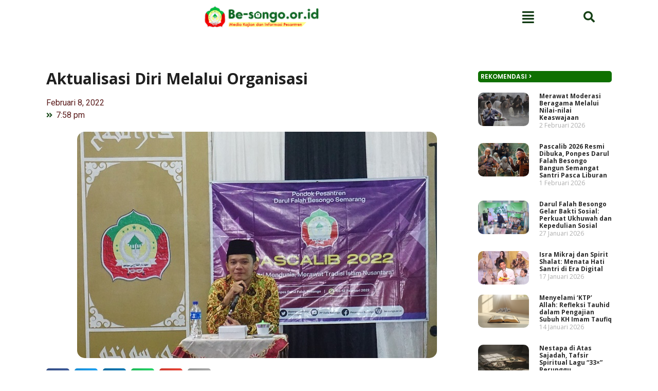

--- FILE ---
content_type: text/html; charset=UTF-8
request_url: https://be-songo.or.id/aktualisasi-diri-melalui-organisasi/
body_size: 19799
content:
<!DOCTYPE html>
<html lang="id">
<head>
	<meta charset="UTF-8" />
	<meta name="viewport" content="width=device-width, initial-scale=1" />
	<link rel="profile" href="http://gmpg.org/xfn/11" />
	<link rel="pingback" href="https://be-songo.or.id/xmlrpc.php" />
	<meta name='robots' content='index, follow, max-image-preview:large, max-snippet:-1, max-video-preview:-1' />

	<!-- This site is optimized with the Yoast SEO plugin v22.3 - https://yoast.com/wordpress/plugins/seo/ -->
	<title>Aktualisasi Diri Melalui Organisasi - Be-songo.or.id</title>
	<link rel="canonical" href="https://be-songo.or.id/aktualisasi-diri-melalui-organisasi/" />
	<meta property="og:locale" content="id_ID" />
	<meta property="og:type" content="article" />
	<meta property="og:title" content="Aktualisasi Diri Melalui Organisasi - Be-songo.or.id" />
	<meta property="og:description" content="be-songo.or.id &#8211; Semarang, Memasuki hari keempat Pasca Liburan (Pascalib) para santri Pondok Pesantren Darul Falah Besongo Semarang tetap bersemangat mengikuti serangkaian acara Pascalib. Acara kali ini adalah Manajemen Organisasi yang diadakan di dua tempat yaitu asrama B13 dan B9 dengan dua pemateri yaitu Nur Zaenab dan Ustaz&nbsp;Umar Said Burhanuddin pada Selasa (08/01/22). Dalam penyampaiannya Umar [&hellip;]" />
	<meta property="og:url" content="https://be-songo.or.id/aktualisasi-diri-melalui-organisasi/" />
	<meta property="og:site_name" content="Be-songo.or.id" />
	<meta property="article:publisher" content="https://www.facebook.com/Pesantren.Be.Songo" />
	<meta property="article:published_time" content="2022-02-08T12:58:33+00:00" />
	<meta property="article:modified_time" content="2022-02-11T12:05:01+00:00" />
	<meta property="og:image" content="https://be-songo.or.id/wp-content/uploads/2022/02/1.jpg" />
	<meta property="og:image:width" content="700" />
	<meta property="og:image:height" content="440" />
	<meta property="og:image:type" content="image/jpeg" />
	<meta name="author" content="Tim web Besongo" />
	<meta name="twitter:card" content="summary_large_image" />
	<meta name="twitter:label1" content="Ditulis oleh" />
	<meta name="twitter:data1" content="Tim web Besongo" />
	<meta name="twitter:label2" content="Estimasi waktu membaca" />
	<meta name="twitter:data2" content="2 menit" />
	<script type="application/ld+json" class="yoast-schema-graph">{"@context":"https://schema.org","@graph":[{"@type":"Article","@id":"https://be-songo.or.id/aktualisasi-diri-melalui-organisasi/#article","isPartOf":{"@id":"https://be-songo.or.id/aktualisasi-diri-melalui-organisasi/"},"author":{"name":"Tim web Besongo","@id":"https://be-songo.or.id/#/schema/person/bffa97a850d06e98a2bd3f136def0b5b"},"headline":"Aktualisasi Diri Melalui Organisasi","datePublished":"2022-02-08T12:58:33+00:00","dateModified":"2022-02-11T12:05:01+00:00","mainEntityOfPage":{"@id":"https://be-songo.or.id/aktualisasi-diri-melalui-organisasi/"},"wordCount":410,"commentCount":0,"publisher":{"@id":"https://be-songo.or.id/#organization"},"image":{"@id":"https://be-songo.or.id/aktualisasi-diri-melalui-organisasi/#primaryimage"},"thumbnailUrl":"https://be-songo.or.id/wp-content/uploads/2022/02/1.jpg","keywords":["featured","organisasi","pascalib22"],"articleSection":["Berita"],"inLanguage":"id","potentialAction":[{"@type":"CommentAction","name":"Comment","target":["https://be-songo.or.id/aktualisasi-diri-melalui-organisasi/#respond"]}]},{"@type":"WebPage","@id":"https://be-songo.or.id/aktualisasi-diri-melalui-organisasi/","url":"https://be-songo.or.id/aktualisasi-diri-melalui-organisasi/","name":"Aktualisasi Diri Melalui Organisasi - Be-songo.or.id","isPartOf":{"@id":"https://be-songo.or.id/#website"},"primaryImageOfPage":{"@id":"https://be-songo.or.id/aktualisasi-diri-melalui-organisasi/#primaryimage"},"image":{"@id":"https://be-songo.or.id/aktualisasi-diri-melalui-organisasi/#primaryimage"},"thumbnailUrl":"https://be-songo.or.id/wp-content/uploads/2022/02/1.jpg","datePublished":"2022-02-08T12:58:33+00:00","dateModified":"2022-02-11T12:05:01+00:00","breadcrumb":{"@id":"https://be-songo.or.id/aktualisasi-diri-melalui-organisasi/#breadcrumb"},"inLanguage":"id","potentialAction":[{"@type":"ReadAction","target":["https://be-songo.or.id/aktualisasi-diri-melalui-organisasi/"]}]},{"@type":"ImageObject","inLanguage":"id","@id":"https://be-songo.or.id/aktualisasi-diri-melalui-organisasi/#primaryimage","url":"https://be-songo.or.id/wp-content/uploads/2022/02/1.jpg","contentUrl":"https://be-songo.or.id/wp-content/uploads/2022/02/1.jpg","width":700,"height":440},{"@type":"BreadcrumbList","@id":"https://be-songo.or.id/aktualisasi-diri-melalui-organisasi/#breadcrumb","itemListElement":[{"@type":"ListItem","position":1,"name":"Beranda","item":"https://be-songo.or.id/"},{"@type":"ListItem","position":2,"name":"Aktualisasi Diri Melalui Organisasi"}]},{"@type":"WebSite","@id":"https://be-songo.or.id/#website","url":"https://be-songo.or.id/","name":"Be-songo.or.id","description":"Media Kajian dan Informasi Pesantren","publisher":{"@id":"https://be-songo.or.id/#organization"},"potentialAction":[{"@type":"SearchAction","target":{"@type":"EntryPoint","urlTemplate":"https://be-songo.or.id/?s={search_term_string}"},"query-input":"required name=search_term_string"}],"inLanguage":"id"},{"@type":"Organization","@id":"https://be-songo.or.id/#organization","name":"Pondok Pesantern Dafa Besongo","url":"https://be-songo.or.id/","logo":{"@type":"ImageObject","inLanguage":"id","@id":"https://be-songo.or.id/#/schema/logo/image/","url":"https://be-songo.or.id/wp-content/uploads/2021/03/cropped-LOGO.png","contentUrl":"https://be-songo.or.id/wp-content/uploads/2021/03/cropped-LOGO.png","width":512,"height":512,"caption":"Pondok Pesantern Dafa Besongo"},"image":{"@id":"https://be-songo.or.id/#/schema/logo/image/"},"sameAs":["https://www.facebook.com/Pesantren.Be.Songo","https://www.instagram.com/pesantrenbesongo/","https://instabio.cc/besongokukeren","https://www.youtube.com/channel/UColsT8f7jxTaZLOXpUmeX_w","https://be-songo.or.id"]},{"@type":"Person","@id":"https://be-songo.or.id/#/schema/person/bffa97a850d06e98a2bd3f136def0b5b","name":"Tim web Besongo","image":{"@type":"ImageObject","inLanguage":"id","@id":"https://be-songo.or.id/#/schema/person/image/","url":"https://secure.gravatar.com/avatar/d1f2346095fab52d057f36ed1ac1accd996c4fd30f39ebb4a753a1e3efa3ed65?s=96&d=mm&r=g","contentUrl":"https://secure.gravatar.com/avatar/d1f2346095fab52d057f36ed1ac1accd996c4fd30f39ebb4a753a1e3efa3ed65?s=96&d=mm&r=g","caption":"Tim web Besongo"},"description":"Be-songo.or.id adalah website resmi Pondok Pesantren Darul Falah Be-songo Semarang yang mengkaji dan memberi informasi seputar khazanah dunia kepesantrenan, keislaman, pendidikan, dan sosial budaya.","sameAs":["https://be-songo.or.id/"],"url":"https://be-songo.or.id/author/admin/"}]}</script>
	<!-- / Yoast SEO plugin. -->


<link rel="alternate" type="application/rss+xml" title="Be-songo.or.id &raquo; Feed" href="https://be-songo.or.id/feed/" />
<link rel="alternate" type="application/rss+xml" title="Be-songo.or.id &raquo; Umpan Komentar" href="https://be-songo.or.id/comments/feed/" />
<link rel="alternate" type="application/rss+xml" title="Be-songo.or.id &raquo; Aktualisasi Diri Melalui Organisasi Umpan Komentar" href="https://be-songo.or.id/aktualisasi-diri-melalui-organisasi/feed/" />
<link rel="alternate" title="oEmbed (JSON)" type="application/json+oembed" href="https://be-songo.or.id/wp-json/oembed/1.0/embed?url=https%3A%2F%2Fbe-songo.or.id%2Faktualisasi-diri-melalui-organisasi%2F" />
<link rel="alternate" title="oEmbed (XML)" type="text/xml+oembed" href="https://be-songo.or.id/wp-json/oembed/1.0/embed?url=https%3A%2F%2Fbe-songo.or.id%2Faktualisasi-diri-melalui-organisasi%2F&#038;format=xml" />
<style id='wp-img-auto-sizes-contain-inline-css'>
img:is([sizes=auto i],[sizes^="auto," i]){contain-intrinsic-size:3000px 1500px}
/*# sourceURL=wp-img-auto-sizes-contain-inline-css */
</style>
<link rel='stylesheet' id='bdt-uikit-css' href='https://be-songo.or.id/wp-content/plugins/bdthemes-prime-slider-lite/assets/css/bdt-uikit.css?ver=3.17.0' media='all' />
<link rel='stylesheet' id='prime-slider-site-css' href='https://be-songo.or.id/wp-content/plugins/bdthemes-prime-slider-lite/assets/css/prime-slider-site.css?ver=3.13.7' media='all' />
<style id='wp-emoji-styles-inline-css'>

	img.wp-smiley, img.emoji {
		display: inline !important;
		border: none !important;
		box-shadow: none !important;
		height: 1em !important;
		width: 1em !important;
		margin: 0 0.07em !important;
		vertical-align: -0.1em !important;
		background: none !important;
		padding: 0 !important;
	}
/*# sourceURL=wp-emoji-styles-inline-css */
</style>
<link rel='stylesheet' id='wp-block-library-css' href='https://be-songo.or.id/wp-includes/css/dist/block-library/style.min.css?ver=6.9' media='all' />
<style id='wp-block-image-inline-css'>
.wp-block-image>a,.wp-block-image>figure>a{display:inline-block}.wp-block-image img{box-sizing:border-box;height:auto;max-width:100%;vertical-align:bottom}@media not (prefers-reduced-motion){.wp-block-image img.hide{visibility:hidden}.wp-block-image img.show{animation:show-content-image .4s}}.wp-block-image[style*=border-radius] img,.wp-block-image[style*=border-radius]>a{border-radius:inherit}.wp-block-image.has-custom-border img{box-sizing:border-box}.wp-block-image.aligncenter{text-align:center}.wp-block-image.alignfull>a,.wp-block-image.alignwide>a{width:100%}.wp-block-image.alignfull img,.wp-block-image.alignwide img{height:auto;width:100%}.wp-block-image .aligncenter,.wp-block-image .alignleft,.wp-block-image .alignright,.wp-block-image.aligncenter,.wp-block-image.alignleft,.wp-block-image.alignright{display:table}.wp-block-image .aligncenter>figcaption,.wp-block-image .alignleft>figcaption,.wp-block-image .alignright>figcaption,.wp-block-image.aligncenter>figcaption,.wp-block-image.alignleft>figcaption,.wp-block-image.alignright>figcaption{caption-side:bottom;display:table-caption}.wp-block-image .alignleft{float:left;margin:.5em 1em .5em 0}.wp-block-image .alignright{float:right;margin:.5em 0 .5em 1em}.wp-block-image .aligncenter{margin-left:auto;margin-right:auto}.wp-block-image :where(figcaption){margin-bottom:1em;margin-top:.5em}.wp-block-image.is-style-circle-mask img{border-radius:9999px}@supports ((-webkit-mask-image:none) or (mask-image:none)) or (-webkit-mask-image:none){.wp-block-image.is-style-circle-mask img{border-radius:0;-webkit-mask-image:url('data:image/svg+xml;utf8,<svg viewBox="0 0 100 100" xmlns="http://www.w3.org/2000/svg"><circle cx="50" cy="50" r="50"/></svg>');mask-image:url('data:image/svg+xml;utf8,<svg viewBox="0 0 100 100" xmlns="http://www.w3.org/2000/svg"><circle cx="50" cy="50" r="50"/></svg>');mask-mode:alpha;-webkit-mask-position:center;mask-position:center;-webkit-mask-repeat:no-repeat;mask-repeat:no-repeat;-webkit-mask-size:contain;mask-size:contain}}:root :where(.wp-block-image.is-style-rounded img,.wp-block-image .is-style-rounded img){border-radius:9999px}.wp-block-image figure{margin:0}.wp-lightbox-container{display:flex;flex-direction:column;position:relative}.wp-lightbox-container img{cursor:zoom-in}.wp-lightbox-container img:hover+button{opacity:1}.wp-lightbox-container button{align-items:center;backdrop-filter:blur(16px) saturate(180%);background-color:#5a5a5a40;border:none;border-radius:4px;cursor:zoom-in;display:flex;height:20px;justify-content:center;opacity:0;padding:0;position:absolute;right:16px;text-align:center;top:16px;width:20px;z-index:100}@media not (prefers-reduced-motion){.wp-lightbox-container button{transition:opacity .2s ease}}.wp-lightbox-container button:focus-visible{outline:3px auto #5a5a5a40;outline:3px auto -webkit-focus-ring-color;outline-offset:3px}.wp-lightbox-container button:hover{cursor:pointer;opacity:1}.wp-lightbox-container button:focus{opacity:1}.wp-lightbox-container button:focus,.wp-lightbox-container button:hover,.wp-lightbox-container button:not(:hover):not(:active):not(.has-background){background-color:#5a5a5a40;border:none}.wp-lightbox-overlay{box-sizing:border-box;cursor:zoom-out;height:100vh;left:0;overflow:hidden;position:fixed;top:0;visibility:hidden;width:100%;z-index:100000}.wp-lightbox-overlay .close-button{align-items:center;cursor:pointer;display:flex;justify-content:center;min-height:40px;min-width:40px;padding:0;position:absolute;right:calc(env(safe-area-inset-right) + 16px);top:calc(env(safe-area-inset-top) + 16px);z-index:5000000}.wp-lightbox-overlay .close-button:focus,.wp-lightbox-overlay .close-button:hover,.wp-lightbox-overlay .close-button:not(:hover):not(:active):not(.has-background){background:none;border:none}.wp-lightbox-overlay .lightbox-image-container{height:var(--wp--lightbox-container-height);left:50%;overflow:hidden;position:absolute;top:50%;transform:translate(-50%,-50%);transform-origin:top left;width:var(--wp--lightbox-container-width);z-index:9999999999}.wp-lightbox-overlay .wp-block-image{align-items:center;box-sizing:border-box;display:flex;height:100%;justify-content:center;margin:0;position:relative;transform-origin:0 0;width:100%;z-index:3000000}.wp-lightbox-overlay .wp-block-image img{height:var(--wp--lightbox-image-height);min-height:var(--wp--lightbox-image-height);min-width:var(--wp--lightbox-image-width);width:var(--wp--lightbox-image-width)}.wp-lightbox-overlay .wp-block-image figcaption{display:none}.wp-lightbox-overlay button{background:none;border:none}.wp-lightbox-overlay .scrim{background-color:#fff;height:100%;opacity:.9;position:absolute;width:100%;z-index:2000000}.wp-lightbox-overlay.active{visibility:visible}@media not (prefers-reduced-motion){.wp-lightbox-overlay.active{animation:turn-on-visibility .25s both}.wp-lightbox-overlay.active img{animation:turn-on-visibility .35s both}.wp-lightbox-overlay.show-closing-animation:not(.active){animation:turn-off-visibility .35s both}.wp-lightbox-overlay.show-closing-animation:not(.active) img{animation:turn-off-visibility .25s both}.wp-lightbox-overlay.zoom.active{animation:none;opacity:1;visibility:visible}.wp-lightbox-overlay.zoom.active .lightbox-image-container{animation:lightbox-zoom-in .4s}.wp-lightbox-overlay.zoom.active .lightbox-image-container img{animation:none}.wp-lightbox-overlay.zoom.active .scrim{animation:turn-on-visibility .4s forwards}.wp-lightbox-overlay.zoom.show-closing-animation:not(.active){animation:none}.wp-lightbox-overlay.zoom.show-closing-animation:not(.active) .lightbox-image-container{animation:lightbox-zoom-out .4s}.wp-lightbox-overlay.zoom.show-closing-animation:not(.active) .lightbox-image-container img{animation:none}.wp-lightbox-overlay.zoom.show-closing-animation:not(.active) .scrim{animation:turn-off-visibility .4s forwards}}@keyframes show-content-image{0%{visibility:hidden}99%{visibility:hidden}to{visibility:visible}}@keyframes turn-on-visibility{0%{opacity:0}to{opacity:1}}@keyframes turn-off-visibility{0%{opacity:1;visibility:visible}99%{opacity:0;visibility:visible}to{opacity:0;visibility:hidden}}@keyframes lightbox-zoom-in{0%{transform:translate(calc((-100vw + var(--wp--lightbox-scrollbar-width))/2 + var(--wp--lightbox-initial-left-position)),calc(-50vh + var(--wp--lightbox-initial-top-position))) scale(var(--wp--lightbox-scale))}to{transform:translate(-50%,-50%) scale(1)}}@keyframes lightbox-zoom-out{0%{transform:translate(-50%,-50%) scale(1);visibility:visible}99%{visibility:visible}to{transform:translate(calc((-100vw + var(--wp--lightbox-scrollbar-width))/2 + var(--wp--lightbox-initial-left-position)),calc(-50vh + var(--wp--lightbox-initial-top-position))) scale(var(--wp--lightbox-scale));visibility:hidden}}
/*# sourceURL=https://be-songo.or.id/wp-includes/blocks/image/style.min.css */
</style>
<style id='global-styles-inline-css'>
:root{--wp--preset--aspect-ratio--square: 1;--wp--preset--aspect-ratio--4-3: 4/3;--wp--preset--aspect-ratio--3-4: 3/4;--wp--preset--aspect-ratio--3-2: 3/2;--wp--preset--aspect-ratio--2-3: 2/3;--wp--preset--aspect-ratio--16-9: 16/9;--wp--preset--aspect-ratio--9-16: 9/16;--wp--preset--color--black: #000000;--wp--preset--color--cyan-bluish-gray: #abb8c3;--wp--preset--color--white: #ffffff;--wp--preset--color--pale-pink: #f78da7;--wp--preset--color--vivid-red: #cf2e2e;--wp--preset--color--luminous-vivid-orange: #ff6900;--wp--preset--color--luminous-vivid-amber: #fcb900;--wp--preset--color--light-green-cyan: #7bdcb5;--wp--preset--color--vivid-green-cyan: #00d084;--wp--preset--color--pale-cyan-blue: #8ed1fc;--wp--preset--color--vivid-cyan-blue: #0693e3;--wp--preset--color--vivid-purple: #9b51e0;--wp--preset--gradient--vivid-cyan-blue-to-vivid-purple: linear-gradient(135deg,rgb(6,147,227) 0%,rgb(155,81,224) 100%);--wp--preset--gradient--light-green-cyan-to-vivid-green-cyan: linear-gradient(135deg,rgb(122,220,180) 0%,rgb(0,208,130) 100%);--wp--preset--gradient--luminous-vivid-amber-to-luminous-vivid-orange: linear-gradient(135deg,rgb(252,185,0) 0%,rgb(255,105,0) 100%);--wp--preset--gradient--luminous-vivid-orange-to-vivid-red: linear-gradient(135deg,rgb(255,105,0) 0%,rgb(207,46,46) 100%);--wp--preset--gradient--very-light-gray-to-cyan-bluish-gray: linear-gradient(135deg,rgb(238,238,238) 0%,rgb(169,184,195) 100%);--wp--preset--gradient--cool-to-warm-spectrum: linear-gradient(135deg,rgb(74,234,220) 0%,rgb(151,120,209) 20%,rgb(207,42,186) 40%,rgb(238,44,130) 60%,rgb(251,105,98) 80%,rgb(254,248,76) 100%);--wp--preset--gradient--blush-light-purple: linear-gradient(135deg,rgb(255,206,236) 0%,rgb(152,150,240) 100%);--wp--preset--gradient--blush-bordeaux: linear-gradient(135deg,rgb(254,205,165) 0%,rgb(254,45,45) 50%,rgb(107,0,62) 100%);--wp--preset--gradient--luminous-dusk: linear-gradient(135deg,rgb(255,203,112) 0%,rgb(199,81,192) 50%,rgb(65,88,208) 100%);--wp--preset--gradient--pale-ocean: linear-gradient(135deg,rgb(255,245,203) 0%,rgb(182,227,212) 50%,rgb(51,167,181) 100%);--wp--preset--gradient--electric-grass: linear-gradient(135deg,rgb(202,248,128) 0%,rgb(113,206,126) 100%);--wp--preset--gradient--midnight: linear-gradient(135deg,rgb(2,3,129) 0%,rgb(40,116,252) 100%);--wp--preset--font-size--small: 13px;--wp--preset--font-size--medium: 20px;--wp--preset--font-size--large: 36px;--wp--preset--font-size--x-large: 42px;--wp--preset--spacing--20: 0.44rem;--wp--preset--spacing--30: 0.67rem;--wp--preset--spacing--40: 1rem;--wp--preset--spacing--50: 1.5rem;--wp--preset--spacing--60: 2.25rem;--wp--preset--spacing--70: 3.38rem;--wp--preset--spacing--80: 5.06rem;--wp--preset--shadow--natural: 6px 6px 9px rgba(0, 0, 0, 0.2);--wp--preset--shadow--deep: 12px 12px 50px rgba(0, 0, 0, 0.4);--wp--preset--shadow--sharp: 6px 6px 0px rgba(0, 0, 0, 0.2);--wp--preset--shadow--outlined: 6px 6px 0px -3px rgb(255, 255, 255), 6px 6px rgb(0, 0, 0);--wp--preset--shadow--crisp: 6px 6px 0px rgb(0, 0, 0);}:where(.is-layout-flex){gap: 0.5em;}:where(.is-layout-grid){gap: 0.5em;}body .is-layout-flex{display: flex;}.is-layout-flex{flex-wrap: wrap;align-items: center;}.is-layout-flex > :is(*, div){margin: 0;}body .is-layout-grid{display: grid;}.is-layout-grid > :is(*, div){margin: 0;}:where(.wp-block-columns.is-layout-flex){gap: 2em;}:where(.wp-block-columns.is-layout-grid){gap: 2em;}:where(.wp-block-post-template.is-layout-flex){gap: 1.25em;}:where(.wp-block-post-template.is-layout-grid){gap: 1.25em;}.has-black-color{color: var(--wp--preset--color--black) !important;}.has-cyan-bluish-gray-color{color: var(--wp--preset--color--cyan-bluish-gray) !important;}.has-white-color{color: var(--wp--preset--color--white) !important;}.has-pale-pink-color{color: var(--wp--preset--color--pale-pink) !important;}.has-vivid-red-color{color: var(--wp--preset--color--vivid-red) !important;}.has-luminous-vivid-orange-color{color: var(--wp--preset--color--luminous-vivid-orange) !important;}.has-luminous-vivid-amber-color{color: var(--wp--preset--color--luminous-vivid-amber) !important;}.has-light-green-cyan-color{color: var(--wp--preset--color--light-green-cyan) !important;}.has-vivid-green-cyan-color{color: var(--wp--preset--color--vivid-green-cyan) !important;}.has-pale-cyan-blue-color{color: var(--wp--preset--color--pale-cyan-blue) !important;}.has-vivid-cyan-blue-color{color: var(--wp--preset--color--vivid-cyan-blue) !important;}.has-vivid-purple-color{color: var(--wp--preset--color--vivid-purple) !important;}.has-black-background-color{background-color: var(--wp--preset--color--black) !important;}.has-cyan-bluish-gray-background-color{background-color: var(--wp--preset--color--cyan-bluish-gray) !important;}.has-white-background-color{background-color: var(--wp--preset--color--white) !important;}.has-pale-pink-background-color{background-color: var(--wp--preset--color--pale-pink) !important;}.has-vivid-red-background-color{background-color: var(--wp--preset--color--vivid-red) !important;}.has-luminous-vivid-orange-background-color{background-color: var(--wp--preset--color--luminous-vivid-orange) !important;}.has-luminous-vivid-amber-background-color{background-color: var(--wp--preset--color--luminous-vivid-amber) !important;}.has-light-green-cyan-background-color{background-color: var(--wp--preset--color--light-green-cyan) !important;}.has-vivid-green-cyan-background-color{background-color: var(--wp--preset--color--vivid-green-cyan) !important;}.has-pale-cyan-blue-background-color{background-color: var(--wp--preset--color--pale-cyan-blue) !important;}.has-vivid-cyan-blue-background-color{background-color: var(--wp--preset--color--vivid-cyan-blue) !important;}.has-vivid-purple-background-color{background-color: var(--wp--preset--color--vivid-purple) !important;}.has-black-border-color{border-color: var(--wp--preset--color--black) !important;}.has-cyan-bluish-gray-border-color{border-color: var(--wp--preset--color--cyan-bluish-gray) !important;}.has-white-border-color{border-color: var(--wp--preset--color--white) !important;}.has-pale-pink-border-color{border-color: var(--wp--preset--color--pale-pink) !important;}.has-vivid-red-border-color{border-color: var(--wp--preset--color--vivid-red) !important;}.has-luminous-vivid-orange-border-color{border-color: var(--wp--preset--color--luminous-vivid-orange) !important;}.has-luminous-vivid-amber-border-color{border-color: var(--wp--preset--color--luminous-vivid-amber) !important;}.has-light-green-cyan-border-color{border-color: var(--wp--preset--color--light-green-cyan) !important;}.has-vivid-green-cyan-border-color{border-color: var(--wp--preset--color--vivid-green-cyan) !important;}.has-pale-cyan-blue-border-color{border-color: var(--wp--preset--color--pale-cyan-blue) !important;}.has-vivid-cyan-blue-border-color{border-color: var(--wp--preset--color--vivid-cyan-blue) !important;}.has-vivid-purple-border-color{border-color: var(--wp--preset--color--vivid-purple) !important;}.has-vivid-cyan-blue-to-vivid-purple-gradient-background{background: var(--wp--preset--gradient--vivid-cyan-blue-to-vivid-purple) !important;}.has-light-green-cyan-to-vivid-green-cyan-gradient-background{background: var(--wp--preset--gradient--light-green-cyan-to-vivid-green-cyan) !important;}.has-luminous-vivid-amber-to-luminous-vivid-orange-gradient-background{background: var(--wp--preset--gradient--luminous-vivid-amber-to-luminous-vivid-orange) !important;}.has-luminous-vivid-orange-to-vivid-red-gradient-background{background: var(--wp--preset--gradient--luminous-vivid-orange-to-vivid-red) !important;}.has-very-light-gray-to-cyan-bluish-gray-gradient-background{background: var(--wp--preset--gradient--very-light-gray-to-cyan-bluish-gray) !important;}.has-cool-to-warm-spectrum-gradient-background{background: var(--wp--preset--gradient--cool-to-warm-spectrum) !important;}.has-blush-light-purple-gradient-background{background: var(--wp--preset--gradient--blush-light-purple) !important;}.has-blush-bordeaux-gradient-background{background: var(--wp--preset--gradient--blush-bordeaux) !important;}.has-luminous-dusk-gradient-background{background: var(--wp--preset--gradient--luminous-dusk) !important;}.has-pale-ocean-gradient-background{background: var(--wp--preset--gradient--pale-ocean) !important;}.has-electric-grass-gradient-background{background: var(--wp--preset--gradient--electric-grass) !important;}.has-midnight-gradient-background{background: var(--wp--preset--gradient--midnight) !important;}.has-small-font-size{font-size: var(--wp--preset--font-size--small) !important;}.has-medium-font-size{font-size: var(--wp--preset--font-size--medium) !important;}.has-large-font-size{font-size: var(--wp--preset--font-size--large) !important;}.has-x-large-font-size{font-size: var(--wp--preset--font-size--x-large) !important;}
/*# sourceURL=global-styles-inline-css */
</style>

<style id='classic-theme-styles-inline-css'>
/*! This file is auto-generated */
.wp-block-button__link{color:#fff;background-color:#32373c;border-radius:9999px;box-shadow:none;text-decoration:none;padding:calc(.667em + 2px) calc(1.333em + 2px);font-size:1.125em}.wp-block-file__button{background:#32373c;color:#fff;text-decoration:none}
/*# sourceURL=/wp-includes/css/classic-themes.min.css */
</style>
<link rel='stylesheet' id='contact-form-7-css' href='https://be-songo.or.id/wp-content/plugins/contact-form-7/includes/css/styles.css?ver=5.9.3' media='all' />
<link rel='stylesheet' id='dashicons-css' href='https://be-songo.or.id/wp-includes/css/dashicons.min.css?ver=6.9' media='all' />
<link rel='stylesheet' id='post-views-counter-frontend-css' href='https://be-songo.or.id/wp-content/plugins/post-views-counter/css/frontend.min.css?ver=1.4.5' media='all' />
<link rel='stylesheet' id='eef-frontend-style-css' href='https://be-songo.or.id/wp-content/plugins/extensions-for-elementor-form/assets/style.css?ver=2.0.1' media='all' />
<link rel='stylesheet' id='hfe-style-css' href='https://be-songo.or.id/wp-content/plugins/header-footer-elementor/assets/css/header-footer-elementor.css?ver=1.6.26' media='all' />
<link rel='stylesheet' id='elementor-icons-css' href='https://be-songo.or.id/wp-content/plugins/elementor/assets/lib/eicons/css/elementor-icons.min.css?ver=5.29.0' media='all' />
<link rel='stylesheet' id='elementor-frontend-css' href='https://be-songo.or.id/wp-content/plugins/elementor/assets/css/frontend-lite.min.css?ver=3.20.3' media='all' />
<link rel='stylesheet' id='swiper-css' href='https://be-songo.or.id/wp-content/plugins/elementor/assets/lib/swiper/v8/css/swiper.min.css?ver=8.4.5' media='all' />
<link rel='stylesheet' id='elementor-post-6140-css' href='https://be-songo.or.id/wp-content/uploads/elementor/css/post-6140.css?ver=1711866621' media='all' />
<link rel='stylesheet' id='powerpack-frontend-css' href='https://be-songo.or.id/wp-content/plugins/powerpack-lite-for-elementor/assets/css/min/frontend.min.css?ver=2.7.19' media='all' />
<link rel='stylesheet' id='elementor-pro-css' href='https://be-songo.or.id/wp-content/plugins/elementor-pro/assets/css/frontend-lite.min.css?ver=3.18.3' media='all' />
<link rel='stylesheet' id='elementor-global-css' href='https://be-songo.or.id/wp-content/uploads/elementor/css/global.css?ver=1711866624' media='all' />
<link rel='stylesheet' id='elementor-post-8093-css' href='https://be-songo.or.id/wp-content/uploads/elementor/css/post-8093.css?ver=1714028413' media='all' />
<link rel='stylesheet' id='elementor-post-8123-css' href='https://be-songo.or.id/wp-content/uploads/elementor/css/post-8123.css?ver=1711866624' media='all' />
<link rel='stylesheet' id='wordpress-popular-posts-css-css' href='https://be-songo.or.id/wp-content/plugins/wordpress-popular-posts/assets/css/wpp.css?ver=6.4.2' media='all' />
<link rel='stylesheet' id='hello-elementor-css' href='https://be-songo.or.id/wp-content/themes/hello-elementor/style.min.css?ver=3.0.1' media='all' />
<link rel='stylesheet' id='hello-elementor-theme-style-css' href='https://be-songo.or.id/wp-content/themes/hello-elementor/theme.min.css?ver=3.0.1' media='all' />
<link rel='stylesheet' id='hello-elementor-header-footer-css' href='https://be-songo.or.id/wp-content/themes/hello-elementor/header-footer.min.css?ver=3.0.1' media='all' />
<link rel='stylesheet' id='dflip-style-css' href='https://be-songo.or.id/wp-content/plugins/3d-flipbook-dflip-lite/assets/css/dflip.min.css?ver=2.2.32' media='all' />
<link rel='stylesheet' id='elementor-post-6801-css' href='https://be-songo.or.id/wp-content/uploads/elementor/css/post-6801.css?ver=1711867375' media='all' />
<link rel='stylesheet' id='hfe-widgets-style-css' href='https://be-songo.or.id/wp-content/plugins/header-footer-elementor/inc/widgets-css/frontend.css?ver=1.6.26' media='all' />
<link rel='stylesheet' id='wpr-text-animations-css-css' href='https://be-songo.or.id/wp-content/plugins/royal-elementor-addons/assets/css/lib/animations/text-animations.min.css?ver=1.3.96' media='all' />
<link rel='stylesheet' id='wpr-addons-css-css' href='https://be-songo.or.id/wp-content/plugins/royal-elementor-addons/assets/css/frontend.min.css?ver=1.3.96' media='all' />
<link rel='stylesheet' id='font-awesome-5-all-css' href='https://be-songo.or.id/wp-content/plugins/elementor/assets/lib/font-awesome/css/all.min.css?ver=4.10.26' media='all' />
<link rel='stylesheet' id='wp-block-paragraph-css' href='https://be-songo.or.id/wp-includes/blocks/paragraph/style.min.css?ver=6.9' media='all' />
<link rel='stylesheet' id='google-fonts-1-css' href='https://fonts.googleapis.com/css?family=Poppins%3A100%2C100italic%2C200%2C200italic%2C300%2C300italic%2C400%2C400italic%2C500%2C500italic%2C600%2C600italic%2C700%2C700italic%2C800%2C800italic%2C900%2C900italic%7COpen+Sans%3A100%2C100italic%2C200%2C200italic%2C300%2C300italic%2C400%2C400italic%2C500%2C500italic%2C600%2C600italic%2C700%2C700italic%2C800%2C800italic%2C900%2C900italic%7CRoboto%3A100%2C100italic%2C200%2C200italic%2C300%2C300italic%2C400%2C400italic%2C500%2C500italic%2C600%2C600italic%2C700%2C700italic%2C800%2C800italic%2C900%2C900italic&#038;display=swap&#038;ver=6.9' media='all' />
<link rel='stylesheet' id='elementor-icons-shared-0-css' href='https://be-songo.or.id/wp-content/plugins/elementor/assets/lib/font-awesome/css/fontawesome.min.css?ver=5.15.3' media='all' />
<link rel='stylesheet' id='elementor-icons-fa-solid-css' href='https://be-songo.or.id/wp-content/plugins/elementor/assets/lib/font-awesome/css/solid.min.css?ver=5.15.3' media='all' />
<link rel='stylesheet' id='elementor-icons-fa-regular-css' href='https://be-songo.or.id/wp-content/plugins/elementor/assets/lib/font-awesome/css/regular.min.css?ver=5.15.3' media='all' />
<link rel="preconnect" href="https://fonts.gstatic.com/" crossorigin><script id="jquery-core-js-extra">
var pp = {"ajax_url":"https://be-songo.or.id/wp-admin/admin-ajax.php"};
//# sourceURL=jquery-core-js-extra
</script>
<script data-cfasync="false" src="https://be-songo.or.id/wp-includes/js/jquery/jquery.min.js?ver=3.7.1" id="jquery-core-js"></script>
<script data-cfasync="false" src="https://be-songo.or.id/wp-includes/js/jquery/jquery-migrate.min.js?ver=3.4.1" id="jquery-migrate-js"></script>
<script src="https://be-songo.or.id/wp-content/plugins/extensions-for-elementor-form/assets/frontend-scripts.js?ver=2.0.1" id="eef-frontend-script-js"></script>
<script id="wpp-json" type="application/json">
{"sampling_active":0,"sampling_rate":100,"ajax_url":"https:\/\/be-songo.or.id\/wp-json\/wordpress-popular-posts\/v1\/popular-posts","api_url":"https:\/\/be-songo.or.id\/wp-json\/wordpress-popular-posts","ID":5569,"token":"69810cdee7","lang":0,"debug":0}
//# sourceURL=wpp-json
</script>
<script src="https://be-songo.or.id/wp-content/plugins/wordpress-popular-posts/assets/js/wpp.min.js?ver=6.4.2" id="wpp-js-js"></script>
<link rel="https://api.w.org/" href="https://be-songo.or.id/wp-json/" /><link rel="alternate" title="JSON" type="application/json" href="https://be-songo.or.id/wp-json/wp/v2/posts/5569" /><link rel="EditURI" type="application/rsd+xml" title="RSD" href="https://be-songo.or.id/xmlrpc.php?rsd" />
<meta name="generator" content="WordPress 6.9" />
<link rel='shortlink' href='https://be-songo.or.id/?p=5569' />
            <style id="wpp-loading-animation-styles">@-webkit-keyframes bgslide{from{background-position-x:0}to{background-position-x:-200%}}@keyframes bgslide{from{background-position-x:0}to{background-position-x:-200%}}.wpp-widget-placeholder,.wpp-widget-block-placeholder,.wpp-shortcode-placeholder{margin:0 auto;width:60px;height:3px;background:#dd3737;background:linear-gradient(90deg,#dd3737 0%,#571313 10%,#dd3737 100%);background-size:200% auto;border-radius:3px;-webkit-animation:bgslide 1s infinite linear;animation:bgslide 1s infinite linear}</style>
            <meta name="generator" content="Elementor 3.20.3; features: e_optimized_assets_loading, e_optimized_css_loading, additional_custom_breakpoints, block_editor_assets_optimize, e_image_loading_optimization; settings: css_print_method-external, google_font-enabled, font_display-swap">
<link rel="icon" href="https://be-songo.or.id/wp-content/uploads/2022/11/favicon.png" sizes="32x32" />
<link rel="icon" href="https://be-songo.or.id/wp-content/uploads/2022/11/favicon.png" sizes="192x192" />
<link rel="apple-touch-icon" href="https://be-songo.or.id/wp-content/uploads/2022/11/favicon.png" />
<meta name="msapplication-TileImage" content="https://be-songo.or.id/wp-content/uploads/2022/11/favicon.png" />
<style id="wpr_lightbox_styles">
				.lg-backdrop {
					background-color: rgba(0,0,0,0.6) !important;
				}
				.lg-toolbar,
				.lg-dropdown {
					background-color: rgba(0,0,0,0.8) !important;
				}
				.lg-dropdown:after {
					border-bottom-color: rgba(0,0,0,0.8) !important;
				}
				.lg-sub-html {
					background-color: rgba(0,0,0,0.8) !important;
				}
				.lg-thumb-outer,
				.lg-progress-bar {
					background-color: #444444 !important;
				}
				.lg-progress {
					background-color: #a90707 !important;
				}
				.lg-icon {
					color: #efefef !important;
					font-size: 20px !important;
				}
				.lg-icon.lg-toogle-thumb {
					font-size: 24px !important;
				}
				.lg-icon:hover,
				.lg-dropdown-text:hover {
					color: #ffffff !important;
				}
				.lg-sub-html,
				.lg-dropdown-text {
					color: #efefef !important;
					font-size: 14px !important;
				}
				#lg-counter {
					color: #efefef !important;
					font-size: 14px !important;
				}
				.lg-prev,
				.lg-next {
					font-size: 35px !important;
				}

				/* Defaults */
				.lg-icon {
				background-color: transparent !important;
				}

				#lg-counter {
				opacity: 0.9;
				}

				.lg-thumb-outer {
				padding: 0 10px;
				}

				.lg-thumb-item {
				border-radius: 0 !important;
				border: none !important;
				opacity: 0.5;
				}

				.lg-thumb-item.active {
					opacity: 1;
				}
	         </style><link rel='stylesheet' id='elementor-icons-fa-brands-css' href='https://be-songo.or.id/wp-content/plugins/elementor/assets/lib/font-awesome/css/brands.min.css?ver=5.15.3' media='all' />
<link rel='stylesheet' id='e-animations-css' href='https://be-songo.or.id/wp-content/plugins/elementor/assets/lib/animations/animations.min.css?ver=3.20.3' media='all' />
</head>

<body class="wp-singular post-template-default single single-post postid-5569 single-format-standard wp-theme-hello-elementor ehf-header ehf-footer ehf-template-hello-elementor ehf-stylesheet-hello-elementor elementor-default elementor-kit-6140 elementor-page-6801">
<div id="page" class="hfeed site">

		<header id="masthead" itemscope="itemscope" itemtype="https://schema.org/WPHeader">
			<p class="main-title bhf-hidden" itemprop="headline"><a href="https://be-songo.or.id" title="Be-songo.or.id" rel="home">Be-songo.or.id</a></p>
					<div data-elementor-type="wp-post" data-elementor-id="8093" class="elementor elementor-8093" data-elementor-post-type="elementor-hf">
						<section class="elementor-section elementor-top-section elementor-element elementor-element-8914228 elementor-section-boxed elementor-section-height-default elementor-section-height-default wpr-particle-no wpr-jarallax-no wpr-parallax-no wpr-sticky-section-no" data-id="8914228" data-element_type="section" data-settings="{&quot;background_background&quot;:&quot;classic&quot;,&quot;sticky&quot;:&quot;top&quot;,&quot;sticky_on&quot;:[&quot;desktop&quot;,&quot;tablet&quot;,&quot;mobile&quot;],&quot;sticky_offset&quot;:0,&quot;sticky_effects_offset&quot;:0}">
						<div class="elementor-container elementor-column-gap-default">
					<div class="elementor-column elementor-col-100 elementor-top-column elementor-element elementor-element-f466e66" data-id="f466e66" data-element_type="column">
			<div class="elementor-widget-wrap elementor-element-populated">
						<div class="elementor-element elementor-element-24c3d5f elementor-widget__width-initial elementor-widget-mobile__width-initial elementor-widget elementor-widget-image" data-id="24c3d5f" data-element_type="widget" data-widget_type="image.default">
				<div class="elementor-widget-container">
			<style>/*! elementor - v3.20.0 - 26-03-2024 */
.elementor-widget-image{text-align:center}.elementor-widget-image a{display:inline-block}.elementor-widget-image a img[src$=".svg"]{width:48px}.elementor-widget-image img{vertical-align:middle;display:inline-block}</style>											<a href="https://be-songo.or.id">
							<img width="580" height="118" src="https://be-songo.or.id/wp-content/uploads/2021/03/cropped-cropped-cropped-terserah.png" class="attachment-large size-large wp-image-5576" alt="" srcset="https://be-songo.or.id/wp-content/uploads/2021/03/cropped-cropped-cropped-terserah.png 580w, https://be-songo.or.id/wp-content/uploads/2021/03/cropped-cropped-cropped-terserah-300x61.png 300w" sizes="(max-width: 580px) 100vw, 580px" />								</a>
													</div>
				</div>
				<div class="elementor-element elementor-element-520de49 elementor-widget__width-initial hfe-menu-item-space-between hfe-submenu-icon-arrow hfe-link-redirect-child elementor-widget elementor-widget-navigation-menu" data-id="520de49" data-element_type="widget" data-settings="{&quot;dropdown_border_radius&quot;:{&quot;unit&quot;:&quot;px&quot;,&quot;top&quot;:&quot;25&quot;,&quot;right&quot;:&quot;25&quot;,&quot;bottom&quot;:&quot;25&quot;,&quot;left&quot;:&quot;25&quot;,&quot;isLinked&quot;:true},&quot;toggle_size&quot;:{&quot;unit&quot;:&quot;px&quot;,&quot;size&quot;:26,&quot;sizes&quot;:[]},&quot;toggle_size_mobile&quot;:{&quot;unit&quot;:&quot;px&quot;,&quot;size&quot;:16,&quot;sizes&quot;:[]},&quot;toggle_border_width_mobile&quot;:{&quot;unit&quot;:&quot;px&quot;,&quot;size&quot;:0,&quot;sizes&quot;:[]},&quot;toggle_border_radius&quot;:{&quot;unit&quot;:&quot;px&quot;,&quot;size&quot;:2,&quot;sizes&quot;:[]},&quot;toggle_border_radius_mobile&quot;:{&quot;unit&quot;:&quot;px&quot;,&quot;size&quot;:5,&quot;sizes&quot;:[]},&quot;hamburger_align&quot;:&quot;center&quot;,&quot;hamburger_menu_align&quot;:&quot;space-between&quot;,&quot;width_flyout_menu_item&quot;:{&quot;unit&quot;:&quot;px&quot;,&quot;size&quot;:300,&quot;sizes&quot;:[]},&quot;width_flyout_menu_item_tablet&quot;:{&quot;unit&quot;:&quot;px&quot;,&quot;size&quot;:&quot;&quot;,&quot;sizes&quot;:[]},&quot;width_flyout_menu_item_mobile&quot;:{&quot;unit&quot;:&quot;px&quot;,&quot;size&quot;:&quot;&quot;,&quot;sizes&quot;:[]},&quot;padding_flyout_menu_item&quot;:{&quot;unit&quot;:&quot;px&quot;,&quot;size&quot;:30,&quot;sizes&quot;:[]},&quot;padding_flyout_menu_item_tablet&quot;:{&quot;unit&quot;:&quot;px&quot;,&quot;size&quot;:&quot;&quot;,&quot;sizes&quot;:[]},&quot;padding_flyout_menu_item_mobile&quot;:{&quot;unit&quot;:&quot;px&quot;,&quot;size&quot;:&quot;&quot;,&quot;sizes&quot;:[]},&quot;padding_horizontal_menu_item&quot;:{&quot;unit&quot;:&quot;px&quot;,&quot;size&quot;:15,&quot;sizes&quot;:[]},&quot;padding_horizontal_menu_item_tablet&quot;:{&quot;unit&quot;:&quot;px&quot;,&quot;size&quot;:&quot;&quot;,&quot;sizes&quot;:[]},&quot;padding_horizontal_menu_item_mobile&quot;:{&quot;unit&quot;:&quot;px&quot;,&quot;size&quot;:&quot;&quot;,&quot;sizes&quot;:[]},&quot;padding_vertical_menu_item&quot;:{&quot;unit&quot;:&quot;px&quot;,&quot;size&quot;:15,&quot;sizes&quot;:[]},&quot;padding_vertical_menu_item_tablet&quot;:{&quot;unit&quot;:&quot;px&quot;,&quot;size&quot;:&quot;&quot;,&quot;sizes&quot;:[]},&quot;padding_vertical_menu_item_mobile&quot;:{&quot;unit&quot;:&quot;px&quot;,&quot;size&quot;:&quot;&quot;,&quot;sizes&quot;:[]},&quot;menu_space_between&quot;:{&quot;unit&quot;:&quot;px&quot;,&quot;size&quot;:&quot;&quot;,&quot;sizes&quot;:[]},&quot;menu_space_between_tablet&quot;:{&quot;unit&quot;:&quot;px&quot;,&quot;size&quot;:&quot;&quot;,&quot;sizes&quot;:[]},&quot;menu_space_between_mobile&quot;:{&quot;unit&quot;:&quot;px&quot;,&quot;size&quot;:&quot;&quot;,&quot;sizes&quot;:[]},&quot;menu_top_space&quot;:{&quot;unit&quot;:&quot;px&quot;,&quot;size&quot;:&quot;&quot;,&quot;sizes&quot;:[]},&quot;menu_top_space_tablet&quot;:{&quot;unit&quot;:&quot;px&quot;,&quot;size&quot;:&quot;&quot;,&quot;sizes&quot;:[]},&quot;menu_top_space_mobile&quot;:{&quot;unit&quot;:&quot;px&quot;,&quot;size&quot;:&quot;&quot;,&quot;sizes&quot;:[]},&quot;dropdown_border_radius_tablet&quot;:{&quot;unit&quot;:&quot;px&quot;,&quot;top&quot;:&quot;&quot;,&quot;right&quot;:&quot;&quot;,&quot;bottom&quot;:&quot;&quot;,&quot;left&quot;:&quot;&quot;,&quot;isLinked&quot;:true},&quot;dropdown_border_radius_mobile&quot;:{&quot;unit&quot;:&quot;px&quot;,&quot;top&quot;:&quot;&quot;,&quot;right&quot;:&quot;&quot;,&quot;bottom&quot;:&quot;&quot;,&quot;left&quot;:&quot;&quot;,&quot;isLinked&quot;:true},&quot;padding_horizontal_dropdown_item&quot;:{&quot;unit&quot;:&quot;px&quot;,&quot;size&quot;:&quot;&quot;,&quot;sizes&quot;:[]},&quot;padding_horizontal_dropdown_item_tablet&quot;:{&quot;unit&quot;:&quot;px&quot;,&quot;size&quot;:&quot;&quot;,&quot;sizes&quot;:[]},&quot;padding_horizontal_dropdown_item_mobile&quot;:{&quot;unit&quot;:&quot;px&quot;,&quot;size&quot;:&quot;&quot;,&quot;sizes&quot;:[]},&quot;padding_vertical_dropdown_item&quot;:{&quot;unit&quot;:&quot;px&quot;,&quot;size&quot;:15,&quot;sizes&quot;:[]},&quot;padding_vertical_dropdown_item_tablet&quot;:{&quot;unit&quot;:&quot;px&quot;,&quot;size&quot;:&quot;&quot;,&quot;sizes&quot;:[]},&quot;padding_vertical_dropdown_item_mobile&quot;:{&quot;unit&quot;:&quot;px&quot;,&quot;size&quot;:&quot;&quot;,&quot;sizes&quot;:[]},&quot;toggle_size_tablet&quot;:{&quot;unit&quot;:&quot;px&quot;,&quot;size&quot;:&quot;&quot;,&quot;sizes&quot;:[]},&quot;toggle_border_width&quot;:{&quot;unit&quot;:&quot;px&quot;,&quot;size&quot;:&quot;&quot;,&quot;sizes&quot;:[]},&quot;toggle_border_width_tablet&quot;:{&quot;unit&quot;:&quot;px&quot;,&quot;size&quot;:&quot;&quot;,&quot;sizes&quot;:[]},&quot;toggle_border_radius_tablet&quot;:{&quot;unit&quot;:&quot;px&quot;,&quot;size&quot;:&quot;&quot;,&quot;sizes&quot;:[]},&quot;close_flyout_size&quot;:{&quot;unit&quot;:&quot;px&quot;,&quot;size&quot;:&quot;&quot;,&quot;sizes&quot;:[]},&quot;close_flyout_size_tablet&quot;:{&quot;unit&quot;:&quot;px&quot;,&quot;size&quot;:&quot;&quot;,&quot;sizes&quot;:[]},&quot;close_flyout_size_mobile&quot;:{&quot;unit&quot;:&quot;px&quot;,&quot;size&quot;:&quot;&quot;,&quot;sizes&quot;:[]}}" data-widget_type="navigation-menu.default">
				<div class="elementor-widget-container">
						<div class="hfe-nav-menu__toggle elementor-clickable hfe-flyout-trigger" tabindex="0">
					<div class="hfe-nav-menu-icon">
						<i aria-hidden="true" tabindex="0" class="fas fa-align-justify"></i>					</div>
				</div>
			<div class="hfe-flyout-wrapper" >
				<div class="hfe-flyout-overlay elementor-clickable"></div>
				<div class="hfe-flyout-container">
					<div id="hfe-flyout-content-id-520de49" class="hfe-side hfe-flyout-right hfe-flyout-open" data-layout="right" data-flyout-type="normal">
						<div class="hfe-flyout-content push">
							<nav >
								<ul id="menu-1-520de49" class="hfe-nav-menu"><li id="menu-item-8081" class="menu-item menu-item-type-custom menu-item-object-custom menu-item-has-children parent hfe-has-submenu hfe-creative-menu"><div class="hfe-has-submenu-container"><a href="#" class = "hfe-menu-item">Profil<span class='hfe-menu-toggle sub-arrow hfe-menu-child-0'><i class='fa'></i></span></a></div>
<ul class="sub-menu">
	<li id="menu-item-8170" class="menu-item menu-item-type-post_type menu-item-object-page hfe-creative-menu"><a href="https://be-songo.or.id/slider-3-3/" class = "hfe-sub-menu-item">Pengasuh</a></li>
	<li id="menu-item-8171" class="menu-item menu-item-type-post_type menu-item-object-page hfe-creative-menu"><a href="https://be-songo.or.id/elementor-8163/" class = "hfe-sub-menu-item">Visi dan Misi</a></li>
	<li id="menu-item-8172" class="menu-item menu-item-type-custom menu-item-object-custom hfe-creative-menu"><a href="https://maps.app.goo.gl/ZqmkL7R7Xxke83rCA" class = "hfe-sub-menu-item">Lokasi Pesantren</a></li>
	<li id="menu-item-8173" class="menu-item menu-item-type-post_type menu-item-object-page hfe-creative-menu"><a href="https://be-songo.or.id/sejarah/" class = "hfe-sub-menu-item">Sejarah</a></li>
	<li id="menu-item-8174" class="menu-item menu-item-type-post_type menu-item-object-page hfe-creative-menu"><a href="https://be-songo.or.id/kurikulum/" class = "hfe-sub-menu-item">Kurikulum</a></li>
</ul>
</li>
<li id="menu-item-6932" class="menu-item menu-item-type-post_type menu-item-object-page parent hfe-creative-menu"><a href="https://be-songo.or.id/psb/" class = "hfe-menu-item">Pendaftaran Santri Baru</a></li>
<li id="menu-item-1956" class="menu-item menu-item-type-taxonomy menu-item-object-category current-post-ancestor current-menu-parent current-post-parent parent hfe-creative-menu"><a href="https://be-songo.or.id/category/berita-pesantren-besongo/" class = "hfe-menu-item">Berita</a></li>
<li id="menu-item-1955" class="menu-item menu-item-type-taxonomy menu-item-object-category parent hfe-creative-menu"><a href="https://be-songo.or.id/category/al-qalam-besongo/artikel/" class = "hfe-menu-item">Artikel</a></li>
<li id="menu-item-1958" class="menu-item menu-item-type-taxonomy menu-item-object-category parent hfe-creative-menu"><a href="https://be-songo.or.id/category/al-qalam-besongo/opini/" class = "hfe-menu-item">Opini</a></li>
<li id="menu-item-1959" class="menu-item menu-item-type-taxonomy menu-item-object-category parent hfe-creative-menu"><a href="https://be-songo.or.id/category/al-qalam-besongo/buku-kitab-film/" class = "hfe-menu-item">Resensi</a></li>
<li id="menu-item-1960" class="menu-item menu-item-type-taxonomy menu-item-object-category parent hfe-creative-menu"><a href="https://be-songo.or.id/category/al-qalam-besongo/cerpen-puisi/" class = "hfe-menu-item">Sastra</a></li>
<li id="menu-item-8079" class="menu-item menu-item-type-taxonomy menu-item-object-category parent hfe-creative-menu"><a href="https://be-songo.or.id/category/kalam-pengasuh/" class = "hfe-menu-item">Kalam Pengasuh</a></li>
<li id="menu-item-8080" class="menu-item menu-item-type-taxonomy menu-item-object-category parent hfe-creative-menu"><a href="https://be-songo.or.id/category/tokoh/" class = "hfe-menu-item">Ulama/Kiai</a></li>
<li id="menu-item-8077" class="menu-item menu-item-type-custom menu-item-object-custom parent hfe-creative-menu"><a href="https://e-voting.be-songo.or.id" class = "hfe-menu-item">E-voting</a></li>
<li id="menu-item-8078" class="menu-item menu-item-type-taxonomy menu-item-object-category parent hfe-creative-menu"><a href="https://be-songo.or.id/category/al-qalam-besongo/esai/" class = "hfe-menu-item">Esai</a></li>
<li id="menu-item-8175" class="menu-item menu-item-type-custom menu-item-object-custom parent hfe-creative-menu"><a href="https://www.youtube.com/@pp.dafabesongo6104/videos" class = "hfe-menu-item">Youtube</a></li>
<li id="menu-item-8176" class="menu-item menu-item-type-custom menu-item-object-custom parent hfe-creative-menu"><a href="https://www.instagram.com/pesantrenbesongo/" class = "hfe-menu-item">Instagram</a></li>
</ul>							</nav>
							<div class="elementor-clickable hfe-flyout-close" tabindex="0">
								<i aria-hidden="true" tabindex="0" class="far fa-window-close"></i>							</div>
						</div>
					</div>
				</div>
			</div>
					</div>
				</div>
				<div class="elementor-element elementor-element-b865522 hfe-search-layout-icon elementor-widget__width-initial elementor-widget-tablet__width-initial elementor-widget-mobile__width-initial elementor-widget elementor-widget-hfe-search-button" data-id="b865522" data-element_type="widget" data-settings="{&quot;toggle_icon_size&quot;:{&quot;unit&quot;:&quot;px&quot;,&quot;size&quot;:22,&quot;sizes&quot;:[]},&quot;toggle_icon_size_tablet&quot;:{&quot;unit&quot;:&quot;px&quot;,&quot;size&quot;:19,&quot;sizes&quot;:[]},&quot;toggle_icon_size_mobile&quot;:{&quot;unit&quot;:&quot;px&quot;,&quot;size&quot;:15,&quot;sizes&quot;:[]},&quot;input_icon_size&quot;:{&quot;unit&quot;:&quot;px&quot;,&quot;size&quot;:250,&quot;sizes&quot;:[]},&quot;input_icon_size_tablet&quot;:{&quot;unit&quot;:&quot;px&quot;,&quot;size&quot;:&quot;&quot;,&quot;sizes&quot;:[]},&quot;input_icon_size_mobile&quot;:{&quot;unit&quot;:&quot;px&quot;,&quot;size&quot;:&quot;&quot;,&quot;sizes&quot;:[]}}" data-widget_type="hfe-search-button.default">
				<div class="elementor-widget-container">
					<form class="hfe-search-button-wrapper" role="search" action="https://be-songo.or.id" method="get">
						<div class = "hfe-search-icon-toggle">
				<input placeholder="" class="hfe-search-form__input" type="search" name="s" title="Search" value="">
				<i class="fas fa-search" aria-hidden="true"></i>
			</div>
					</form>
				</div>
				</div>
					</div>
		</div>
					</div>
		</section>
				<section class="elementor-section elementor-top-section elementor-element elementor-element-313a29b elementor-section-boxed elementor-section-height-default elementor-section-height-default wpr-particle-no wpr-jarallax-no wpr-parallax-no wpr-sticky-section-no" data-id="313a29b" data-element_type="section">
						<div class="elementor-container elementor-column-gap-default">
					<div class="elementor-column elementor-col-100 elementor-top-column elementor-element elementor-element-017bd36" data-id="017bd36" data-element_type="column">
			<div class="elementor-widget-wrap elementor-element-populated">
						<div class="elementor-element elementor-element-14692d3 elementor-widget-divider--view-line elementor-widget elementor-widget-divider" data-id="14692d3" data-element_type="widget" data-widget_type="divider.default">
				<div class="elementor-widget-container">
			<style>/*! elementor - v3.20.0 - 26-03-2024 */
.elementor-widget-divider{--divider-border-style:none;--divider-border-width:1px;--divider-color:#0c0d0e;--divider-icon-size:20px;--divider-element-spacing:10px;--divider-pattern-height:24px;--divider-pattern-size:20px;--divider-pattern-url:none;--divider-pattern-repeat:repeat-x}.elementor-widget-divider .elementor-divider{display:flex}.elementor-widget-divider .elementor-divider__text{font-size:15px;line-height:1;max-width:95%}.elementor-widget-divider .elementor-divider__element{margin:0 var(--divider-element-spacing);flex-shrink:0}.elementor-widget-divider .elementor-icon{font-size:var(--divider-icon-size)}.elementor-widget-divider .elementor-divider-separator{display:flex;margin:0;direction:ltr}.elementor-widget-divider--view-line_icon .elementor-divider-separator,.elementor-widget-divider--view-line_text .elementor-divider-separator{align-items:center}.elementor-widget-divider--view-line_icon .elementor-divider-separator:after,.elementor-widget-divider--view-line_icon .elementor-divider-separator:before,.elementor-widget-divider--view-line_text .elementor-divider-separator:after,.elementor-widget-divider--view-line_text .elementor-divider-separator:before{display:block;content:"";border-block-end:0;flex-grow:1;border-block-start:var(--divider-border-width) var(--divider-border-style) var(--divider-color)}.elementor-widget-divider--element-align-left .elementor-divider .elementor-divider-separator>.elementor-divider__svg:first-of-type{flex-grow:0;flex-shrink:100}.elementor-widget-divider--element-align-left .elementor-divider-separator:before{content:none}.elementor-widget-divider--element-align-left .elementor-divider__element{margin-left:0}.elementor-widget-divider--element-align-right .elementor-divider .elementor-divider-separator>.elementor-divider__svg:last-of-type{flex-grow:0;flex-shrink:100}.elementor-widget-divider--element-align-right .elementor-divider-separator:after{content:none}.elementor-widget-divider--element-align-right .elementor-divider__element{margin-right:0}.elementor-widget-divider--element-align-start .elementor-divider .elementor-divider-separator>.elementor-divider__svg:first-of-type{flex-grow:0;flex-shrink:100}.elementor-widget-divider--element-align-start .elementor-divider-separator:before{content:none}.elementor-widget-divider--element-align-start .elementor-divider__element{margin-inline-start:0}.elementor-widget-divider--element-align-end .elementor-divider .elementor-divider-separator>.elementor-divider__svg:last-of-type{flex-grow:0;flex-shrink:100}.elementor-widget-divider--element-align-end .elementor-divider-separator:after{content:none}.elementor-widget-divider--element-align-end .elementor-divider__element{margin-inline-end:0}.elementor-widget-divider:not(.elementor-widget-divider--view-line_text):not(.elementor-widget-divider--view-line_icon) .elementor-divider-separator{border-block-start:var(--divider-border-width) var(--divider-border-style) var(--divider-color)}.elementor-widget-divider--separator-type-pattern{--divider-border-style:none}.elementor-widget-divider--separator-type-pattern.elementor-widget-divider--view-line .elementor-divider-separator,.elementor-widget-divider--separator-type-pattern:not(.elementor-widget-divider--view-line) .elementor-divider-separator:after,.elementor-widget-divider--separator-type-pattern:not(.elementor-widget-divider--view-line) .elementor-divider-separator:before,.elementor-widget-divider--separator-type-pattern:not([class*=elementor-widget-divider--view]) .elementor-divider-separator{width:100%;min-height:var(--divider-pattern-height);-webkit-mask-size:var(--divider-pattern-size) 100%;mask-size:var(--divider-pattern-size) 100%;-webkit-mask-repeat:var(--divider-pattern-repeat);mask-repeat:var(--divider-pattern-repeat);background-color:var(--divider-color);-webkit-mask-image:var(--divider-pattern-url);mask-image:var(--divider-pattern-url)}.elementor-widget-divider--no-spacing{--divider-pattern-size:auto}.elementor-widget-divider--bg-round{--divider-pattern-repeat:round}.rtl .elementor-widget-divider .elementor-divider__text{direction:rtl}.e-con-inner>.elementor-widget-divider,.e-con>.elementor-widget-divider{width:var(--container-widget-width,100%);--flex-grow:var(--container-widget-flex-grow)}</style>		<div class="elementor-divider">
			<span class="elementor-divider-separator">
						</span>
		</div>
				</div>
				</div>
					</div>
		</div>
					</div>
		</section>
				<section class="elementor-section elementor-top-section elementor-element elementor-element-ac82c70 elementor-section-boxed elementor-section-height-default elementor-section-height-default wpr-particle-no wpr-jarallax-no wpr-parallax-no wpr-sticky-section-no" data-id="ac82c70" data-element_type="section">
						<div class="elementor-container elementor-column-gap-default">
					<div class="elementor-column elementor-col-100 elementor-top-column elementor-element elementor-element-793aa4b" data-id="793aa4b" data-element_type="column">
			<div class="elementor-widget-wrap">
							</div>
		</div>
					</div>
		</section>
				</div>
				</header>

			<div data-elementor-type="single-post" data-elementor-id="6801" class="elementor elementor-6801 elementor-location-single post-5569 post type-post status-publish format-standard has-post-thumbnail hentry category-berita-pesantren-besongo tag-featured tag-organisasi tag-pascalib22" data-elementor-post-type="elementor_library">
					<div class="elementor-section-wrap">
								<section class="elementor-section elementor-top-section elementor-element elementor-element-d2848dd elementor-section-boxed elementor-section-height-default elementor-section-height-default wpr-particle-no wpr-jarallax-no wpr-parallax-no wpr-sticky-section-no" data-id="d2848dd" data-element_type="section">
						<div class="elementor-container elementor-column-gap-default">
					<div class="elementor-column elementor-col-100 elementor-top-column elementor-element elementor-element-dd21752" data-id="dd21752" data-element_type="column">
			<div class="elementor-widget-wrap elementor-element-populated">
						<section class="elementor-section elementor-inner-section elementor-element elementor-element-d156fa1 elementor-section-boxed elementor-section-height-default elementor-section-height-default wpr-particle-no wpr-jarallax-no wpr-parallax-no wpr-sticky-section-no" data-id="d156fa1" data-element_type="section">
						<div class="elementor-container elementor-column-gap-default">
					<div class="elementor-column elementor-col-50 elementor-inner-column elementor-element elementor-element-aae9aca" data-id="aae9aca" data-element_type="column">
			<div class="elementor-widget-wrap elementor-element-populated">
						<div class="elementor-element elementor-element-c1bd7d7 elementor-invisible elementor-widget elementor-widget-theme-post-title elementor-page-title elementor-widget-heading" data-id="c1bd7d7" data-element_type="widget" data-settings="{&quot;_animation&quot;:&quot;fadeIn&quot;}" data-widget_type="theme-post-title.default">
				<div class="elementor-widget-container">
			<style>/*! elementor - v3.20.0 - 26-03-2024 */
.elementor-heading-title{padding:0;margin:0;line-height:1}.elementor-widget-heading .elementor-heading-title[class*=elementor-size-]>a{color:inherit;font-size:inherit;line-height:inherit}.elementor-widget-heading .elementor-heading-title.elementor-size-small{font-size:15px}.elementor-widget-heading .elementor-heading-title.elementor-size-medium{font-size:19px}.elementor-widget-heading .elementor-heading-title.elementor-size-large{font-size:29px}.elementor-widget-heading .elementor-heading-title.elementor-size-xl{font-size:39px}.elementor-widget-heading .elementor-heading-title.elementor-size-xxl{font-size:59px}</style><h1 class="elementor-heading-title elementor-size-default">Aktualisasi Diri Melalui Organisasi</h1>		</div>
				</div>
				<div class="elementor-element elementor-element-85440c3 elementor-invisible elementor-widget elementor-widget-post-info" data-id="85440c3" data-element_type="widget" data-settings="{&quot;_animation&quot;:&quot;fadeIn&quot;}" data-widget_type="post-info.default">
				<div class="elementor-widget-container">
			<link rel="stylesheet" href="https://be-songo.or.id/wp-content/plugins/elementor/assets/css/widget-icon-list.min.css"><link rel="stylesheet" href="https://be-songo.or.id/wp-content/plugins/elementor-pro/assets/css/widget-theme-elements.min.css">		<ul class="elementor-icon-list-items elementor-post-info">
								<li class="elementor-icon-list-item elementor-repeater-item-794ee32" itemprop="datePublished">
						<a href="https://be-songo.or.id/2022/02/08/">
														<span class="elementor-icon-list-text elementor-post-info__item elementor-post-info__item--type-date">
										Februari 8, 2022					</span>
									</a>
				</li>
				<li class="elementor-icon-list-item elementor-repeater-item-1fc2ca1">
										<span class="elementor-icon-list-icon">
								<i aria-hidden="true" class="fas fa-angle-double-right"></i>							</span>
									<span class="elementor-icon-list-text elementor-post-info__item elementor-post-info__item--type-time">
										7:58 pm					</span>
								</li>
				</ul>
				</div>
				</div>
				<div class="elementor-element elementor-element-873e6a1 elementor-invisible elementor-widget elementor-widget-theme-post-featured-image elementor-widget-image" data-id="873e6a1" data-element_type="widget" data-settings="{&quot;_animation&quot;:&quot;bounceInUp&quot;}" data-widget_type="theme-post-featured-image.default">
				<div class="elementor-widget-container">
													<img width="700" height="440" src="https://be-songo.or.id/wp-content/uploads/2022/02/1.jpg" class="attachment-large size-large wp-image-5600" alt="" srcset="https://be-songo.or.id/wp-content/uploads/2022/02/1.jpg 700w, https://be-songo.or.id/wp-content/uploads/2022/02/1-300x189.jpg 300w, https://be-songo.or.id/wp-content/uploads/2022/02/1-350x220.jpg 350w" sizes="(max-width: 700px) 100vw, 700px" />													</div>
				</div>
				<div class="elementor-element elementor-element-8461004 elementor-share-buttons--view-icon elementor-share-buttons--shape-rounded elementor-share-buttons-mobile--align-left elementor-share-buttons--skin-gradient elementor-grid-0 elementor-share-buttons--color-official elementor-invisible elementor-widget elementor-widget-share-buttons" data-id="8461004" data-element_type="widget" data-settings="{&quot;_animation&quot;:&quot;fadeInLeft&quot;}" data-widget_type="share-buttons.default">
				<div class="elementor-widget-container">
			<link rel="stylesheet" href="https://be-songo.or.id/wp-content/plugins/elementor-pro/assets/css/widget-share-buttons.min.css">		<div class="elementor-grid">
								<div class="elementor-grid-item">
						<div
							class="elementor-share-btn elementor-share-btn_facebook"
							role="button"
							tabindex="0"
							aria-label="Share on facebook"
						>
															<span class="elementor-share-btn__icon">
								<i class="fab fa-facebook" aria-hidden="true"></i>							</span>
																				</div>
					</div>
									<div class="elementor-grid-item">
						<div
							class="elementor-share-btn elementor-share-btn_twitter"
							role="button"
							tabindex="0"
							aria-label="Share on twitter"
						>
															<span class="elementor-share-btn__icon">
								<i class="fab fa-twitter" aria-hidden="true"></i>							</span>
																				</div>
					</div>
									<div class="elementor-grid-item">
						<div
							class="elementor-share-btn elementor-share-btn_linkedin"
							role="button"
							tabindex="0"
							aria-label="Share on linkedin"
						>
															<span class="elementor-share-btn__icon">
								<i class="fab fa-linkedin" aria-hidden="true"></i>							</span>
																				</div>
					</div>
									<div class="elementor-grid-item">
						<div
							class="elementor-share-btn elementor-share-btn_whatsapp"
							role="button"
							tabindex="0"
							aria-label="Share on whatsapp"
						>
															<span class="elementor-share-btn__icon">
								<i class="fab fa-whatsapp" aria-hidden="true"></i>							</span>
																				</div>
					</div>
									<div class="elementor-grid-item">
						<div
							class="elementor-share-btn elementor-share-btn_email"
							role="button"
							tabindex="0"
							aria-label="Share on email"
						>
															<span class="elementor-share-btn__icon">
								<i class="fas fa-envelope" aria-hidden="true"></i>							</span>
																				</div>
					</div>
									<div class="elementor-grid-item">
						<div
							class="elementor-share-btn elementor-share-btn_print"
							role="button"
							tabindex="0"
							aria-label="Share on print"
						>
															<span class="elementor-share-btn__icon">
								<i class="fas fa-print" aria-hidden="true"></i>							</span>
																				</div>
					</div>
						</div>
				</div>
				</div>
				<div class="elementor-element elementor-element-d8d54a4 elementor-widget elementor-widget-theme-post-content" data-id="d8d54a4" data-element_type="widget" data-widget_type="theme-post-content.default">
				<div class="elementor-widget-container">
			<div class="post-views content-post post-5569 entry-meta">
				<span class="post-views-icon dashicons dashicons-welcome-view-site"></span> <span class="post-views-count">939</span>
			</div>
<div class="wp-block-image"><figure class="aligncenter size-full"><a href="https://be-songo.or.id/wp-content/uploads/2022/02/1.jpg"><img fetchpriority="high" decoding="async" width="700" height="440" src="https://be-songo.or.id/wp-content/uploads/2022/02/1.jpg" alt="" class="wp-image-5600" srcset="https://be-songo.or.id/wp-content/uploads/2022/02/1.jpg 700w, https://be-songo.or.id/wp-content/uploads/2022/02/1-300x189.jpg 300w, https://be-songo.or.id/wp-content/uploads/2022/02/1-350x220.jpg 350w" sizes="(max-width: 700px) 100vw, 700px" /></a><figcaption>Ustaz&nbsp;Umar Said Burhanuddin sampaikan materi (keorganisasian) pada pascalib 2022 (foto/nada syifaur)</figcaption></figure></div>



<p><strong><em>be-songo.or.id &#8211; Semarang,</em></strong> Memasuki hari keempat Pasca Liburan (Pascalib) para santri Pondok Pesantren Darul Falah Besongo Semarang tetap bersemangat mengikuti serangkaian acara Pascalib. Acara kali ini adalah Manajemen Organisasi yang diadakan di dua tempat yaitu asrama B13 dan B9 dengan dua pemateri yaitu Nur Zaenab dan Ustaz&nbsp;Umar Said Burhanuddin pada Selasa (08/01/22).</p>



<p>Dalam penyampaiannya Umar Said atau yang biasa disapa Gus Umar menyampaikan seorang santri sekaligus mahasiswa organisasi bukanlah hal baru. Organisasi sebagai wadah dimana orang-orang berkumpul, bekerjasama secara rasional dan sistematis, terencana, efisien dan efektif untuk mencapai suatu tujuan. Lantas bagaimana seorang organisator dapat mewujudkan tujuannya?</p>



<p>Kali ini Gus Umar membahas mengenai apa saja yang diperlukan seorang organisator dalam melakukan manajemen yang baik. Manajemen berasal dari <em>to manage </em>yang bisa diartikan menrencanakan, mengawasi, menjalankan. Organisasi merupakan kendaraan untuk mencapai tujuan bersama.</p>



<p>“Sebuah organisasi dapat terbentuk karena dipengaruhi oleh beberapa aspek seperti penyatuan visi dan misi serta tujuan yang sama dengan perwujudan eksistensi terhadap masyarakat,” Ujarnya kepada santri Dafa</p>



<p>Beliau juga menambahkan bahwa organisasi yang baik adalah organisasi yang dapat diakui keberadaannya oleh masyarakat disekitarnya karena memberikan kontribusi yang positif. Menurutnya sebuah organisasi dapat berdiri dan diakui eksistensinya apabila memenuhi beberapa asas</p>



<p>“Terdapat lima asas organisasi yang mampu diakui keberadaannya yaitu asas perumusan tujuan, spesialisasi, hierarki wewenang, sistem aturan, dan impersonalitas,” jelas Gus Umar</p>



<p>Asas perumusan tujuan adalah arah orientasi dari sebuah organisasi. Hal ini menjadi landasan dasar sebuah organisasi berdiri, ada, dan eksis. <em>Goals </em>dari sebuah organisasi sangat fundamental agar tidak kehilangan arah dan mempunyai jati diri.</p>



<p>Asas &nbsp;spesialisasi, spesialisasi ini diperlukan sebagai gambaran dan bentuk dari sebuah organisasi. Speasialisasi juga menetukan kualifikasi dari setiap anggotanya hal ini bertujuan setiap anggota mampu melakukan perannya masing-masing.</p>



<p>Selanjutnya, hierarki wewenang. Dalam organisasi terdapat strukstur keanggotaan yang &nbsp;menginterpretasikan jabatan sekaligus wewenang sesuai porsinya masing. Hierarki wewenang ini terbentuk melalui kesepakatan bersama.</p>



<p>Asas sistem aturan .Organisasi tidak lepas dari sistem aturan yang mengikat anggotanya. Sistem aturan di sini dibuat sedemikian rupa di sesuaikan dan dibuat searah dengan pencapaian tujuan.</p>



<p>Asas impersonalitas atau bisa dimengerti sebagai mendahulukan kepentingan Bersama daripada kepentingan pribadi.</p>



<p>Setelah kelima asas terpenuhi disinilah manajemen diperlukan untuk mencapai tujuan akhir. Gus Umar menyebutkan serangkaian aspek dalam manajemen organisasi. Aspek &nbsp;pertama planning (perencanaan), organizing, actuating, controlling, terakhir evaluating. “Apabila kelima aspek tersebut terlaksanakan dengan baik tercapailah tujuan dari sebuah organisasi. “ tutup beliau.</p>



<p></p>



<p>Reporter: Salsa Lazuardhy</p>



<p>Editor: Fiya Faridatul Afidah</p>
		</div>
				</div>
				<div class="elementor-element elementor-element-1b7b628 elementor-post-navigation-borders-yes elementor-widget elementor-widget-post-navigation" data-id="1b7b628" data-element_type="widget" data-widget_type="post-navigation.default">
				<div class="elementor-widget-container">
					<div class="elementor-post-navigation">
			<div class="elementor-post-navigation__prev elementor-post-navigation__link">
				<a href="https://be-songo.or.id/pascalib-2022-peran-santri-ciptakan-ruang-aman-bebas-kekerasan/" rel="prev"><span class="post-navigation__arrow-wrapper post-navigation__arrow-prev"><i class="fa fa-angle-left" aria-hidden="true"></i><span class="elementor-screen-only">Prev</span></span><span class="elementor-post-navigation__link__prev"><span class="post-navigation__prev--label">Previous</span><span class="post-navigation__prev--title">PASCALIB 2022 : Peran Santri Ciptakan Ruang Aman Bebas Kekerasan</span></span></a>			</div>
							<div class="elementor-post-navigation__separator-wrapper">
					<div class="elementor-post-navigation__separator"></div>
				</div>
						<div class="elementor-post-navigation__next elementor-post-navigation__link">
				<a href="https://be-songo.or.id/videografi-itu-seni-yang-harus-dikuasai/" rel="next"><span class="elementor-post-navigation__link__next"><span class="post-navigation__next--label">Next</span><span class="post-navigation__next--title">Videografi Itu Seni yang Harus dikuasai</span></span><span class="post-navigation__arrow-wrapper post-navigation__arrow-next"><i class="fa fa-angle-right" aria-hidden="true"></i><span class="elementor-screen-only">Next</span></span></a>			</div>
		</div>
				</div>
				</div>
					</div>
		</div>
				<div class="elementor-column elementor-col-50 elementor-inner-column elementor-element elementor-element-44b4b4a elementor-invisible" data-id="44b4b4a" data-element_type="column" data-settings="{&quot;animation&quot;:&quot;zoomInUp&quot;}">
			<div class="elementor-widget-wrap elementor-element-populated">
						<div class="elementor-element elementor-element-3a594dd elementor-widget elementor-widget-heading" data-id="3a594dd" data-element_type="widget" data-widget_type="heading.default">
				<div class="elementor-widget-container">
			<h2 class="elementor-heading-title elementor-size-default">REKOMENDASI ></h2>		</div>
				</div>
				<div class="elementor-element elementor-element-38adf28 elementor-grid-1 elementor-grid-tablet-1 elementor-posts--thumbnail-left elementor-grid-mobile-1 elementor-widget elementor-widget-posts" data-id="38adf28" data-element_type="widget" data-settings="{&quot;classic_columns&quot;:&quot;1&quot;,&quot;classic_columns_tablet&quot;:&quot;1&quot;,&quot;classic_row_gap&quot;:{&quot;unit&quot;:&quot;px&quot;,&quot;size&quot;:14,&quot;sizes&quot;:[]},&quot;classic_columns_mobile&quot;:&quot;1&quot;,&quot;classic_row_gap_tablet&quot;:{&quot;unit&quot;:&quot;px&quot;,&quot;size&quot;:&quot;&quot;,&quot;sizes&quot;:[]},&quot;classic_row_gap_mobile&quot;:{&quot;unit&quot;:&quot;px&quot;,&quot;size&quot;:&quot;&quot;,&quot;sizes&quot;:[]}}" data-widget_type="posts.classic">
				<div class="elementor-widget-container">
			<link rel="stylesheet" href="https://be-songo.or.id/wp-content/plugins/elementor-pro/assets/css/widget-posts.min.css">		<div class="elementor-posts-container elementor-posts elementor-posts--skin-classic elementor-grid">
				<article class="elementor-post elementor-grid-item post-9221 post type-post status-publish format-standard has-post-thumbnail hentry category-opini tag-moderasi-beragama tag-nilai-aswaja tag-pascalib-2026">
				<a class="elementor-post__thumbnail__link" href="https://be-songo.or.id/merawat-moderasi-beragama-melalui-nilai-nilai-keaswajaan/" tabindex="-1" >
			<div class="elementor-post__thumbnail"><img width="300" height="212" src="https://be-songo.or.id/wp-content/uploads/2026/02/IMG_1533-300x212.png" class="attachment-medium size-medium wp-image-9220" alt="" /></div>
		</a>
				<div class="elementor-post__text">
				<h3 class="elementor-post__title">
			<a href="https://be-songo.or.id/merawat-moderasi-beragama-melalui-nilai-nilai-keaswajaan/" >
				Merawat Moderasi Beragama Melalui Nilai-nilai Keaswajaan			</a>
		</h3>
				<div class="elementor-post__meta-data">
					<span class="elementor-post-date">
			2 Februari 2026		</span>
				</div>
				</div>
				</article>
				<article class="elementor-post elementor-grid-item post-9200 post type-post status-publish format-standard has-post-thumbnail hentry category-berita-pesantren-besongo tag-ekoteologi tag-pascalib-2026">
				<a class="elementor-post__thumbnail__link" href="https://be-songo.or.id/pascalib-2026-resmi-dibuka-ponpes-darul-falah-besongo-bangun-semangat-santri-pasca-liburan/" tabindex="-1" >
			<div class="elementor-post__thumbnail"><img width="300" height="212" src="https://be-songo.or.id/wp-content/uploads/2026/02/IMG_1389-300x212.png" class="attachment-medium size-medium wp-image-9202" alt="" /></div>
		</a>
				<div class="elementor-post__text">
				<h3 class="elementor-post__title">
			<a href="https://be-songo.or.id/pascalib-2026-resmi-dibuka-ponpes-darul-falah-besongo-bangun-semangat-santri-pasca-liburan/" >
				Pascalib 2026 Resmi Dibuka, Ponpes Darul Falah Besongo Bangun Semangat Santri Pasca Liburan			</a>
		</h3>
				<div class="elementor-post__meta-data">
					<span class="elementor-post-date">
			1 Februari 2026		</span>
				</div>
				</div>
				</article>
				<article class="elementor-post elementor-grid-item post-9187 post type-post status-publish format-standard has-post-thumbnail hentry category-berita-pesantren-besongo tag-bakti-sosial tag-kepedulian-sosial tag-ukhuwah">
				<a class="elementor-post__thumbnail__link" href="https://be-songo.or.id/darul-falah-besongo-gelar-bakti-sosial-perkuat-ukhuwah-dan-kepedulian-sosial/" tabindex="-1" >
			<div class="elementor-post__thumbnail"><img width="300" height="212" src="https://be-songo.or.id/wp-content/uploads/2026/01/IMG_1109-300x212.png" class="attachment-medium size-medium wp-image-9188" alt="" /></div>
		</a>
				<div class="elementor-post__text">
				<h3 class="elementor-post__title">
			<a href="https://be-songo.or.id/darul-falah-besongo-gelar-bakti-sosial-perkuat-ukhuwah-dan-kepedulian-sosial/" >
				Darul Falah Besongo Gelar Bakti Sosial: Perkuat Ukhuwah dan Kepedulian Sosial			</a>
		</h3>
				<div class="elementor-post__meta-data">
					<span class="elementor-post-date">
			27 Januari 2026		</span>
				</div>
				</div>
				</article>
				<article class="elementor-post elementor-grid-item post-9184 post type-post status-publish format-standard has-post-thumbnail hentry category-berita-pesantren-besongo tag-era-digital tag-isra-mikraj tag-spirit-shalat">
				<a class="elementor-post__thumbnail__link" href="https://be-songo.or.id/isra-mikraj-dan-spirit-shalat-menata-hati-santri-di-era-digital/" tabindex="-1" >
			<div class="elementor-post__thumbnail"><img width="300" height="212" src="https://be-songo.or.id/wp-content/uploads/2026/01/IMG_0829-300x212.png" class="attachment-medium size-medium wp-image-9185" alt="" /></div>
		</a>
				<div class="elementor-post__text">
				<h3 class="elementor-post__title">
			<a href="https://be-songo.or.id/isra-mikraj-dan-spirit-shalat-menata-hati-santri-di-era-digital/" >
				Isra Mikraj dan Spirit Shalat: Menata Hati Santri di Era Digital			</a>
		</h3>
				<div class="elementor-post__meta-data">
					<span class="elementor-post-date">
			17 Januari 2026		</span>
				</div>
				</div>
				</article>
				<article class="elementor-post elementor-grid-item post-9181 post type-post status-publish format-standard has-post-thumbnail hentry category-artikel tag-pengajian tag-refleksi-tauhid tag-surah-al-ikhlas">
				<a class="elementor-post__thumbnail__link" href="https://be-songo.or.id/menyelami-ktp-allah-refleksi-tauhid-dalam-pengajian-subuh-kh-imam-taufiq/" tabindex="-1" >
			<div class="elementor-post__thumbnail"><img width="300" height="168" src="https://be-songo.or.id/wp-content/uploads/2026/01/IMG_0721-300x168.png" class="attachment-medium size-medium wp-image-9182" alt="" /></div>
		</a>
				<div class="elementor-post__text">
				<h3 class="elementor-post__title">
			<a href="https://be-songo.or.id/menyelami-ktp-allah-refleksi-tauhid-dalam-pengajian-subuh-kh-imam-taufiq/" >
				Menyelami &#8216;KTP&#8217; Allah: Refleksi Tauhid dalam Pengajian Subuh KH Imam Taufiq			</a>
		</h3>
				<div class="elementor-post__meta-data">
					<span class="elementor-post-date">
			14 Januari 2026		</span>
				</div>
				</div>
				</article>
				<article class="elementor-post elementor-grid-item post-9177 post type-post status-publish format-standard has-post-thumbnail hentry category-cerpen-puisi tag-33x-perunggu tag-nestapa-di-atas-sajadah tag-tafsir-spiritual">
				<a class="elementor-post__thumbnail__link" href="https://be-songo.or.id/nestapa-di-atas-sajadah-tafsir-spiritual-lagu-33x-perunggu/" tabindex="-1" >
			<div class="elementor-post__thumbnail"><img width="300" height="214" src="https://be-songo.or.id/wp-content/uploads/2026/01/IMG_0396-300x214.jpg" class="attachment-medium size-medium wp-image-9178" alt="" /></div>
		</a>
				<div class="elementor-post__text">
				<h3 class="elementor-post__title">
			<a href="https://be-songo.or.id/nestapa-di-atas-sajadah-tafsir-spiritual-lagu-33x-perunggu/" >
				Nestapa di Atas Sajadah, Tafsir Spiritual Lagu “33×” Perunggu			</a>
		</h3>
				<div class="elementor-post__meta-data">
					<span class="elementor-post-date">
			10 Januari 2026		</span>
				</div>
				</div>
				</article>
				<article class="elementor-post elementor-grid-item post-9174 post type-post status-publish format-standard has-post-thumbnail hentry category-esai tag-ekoteologi tag-era-disrupsi-digital tag-iman-dan-alam tag-moderasi-beragama">
				<a class="elementor-post__thumbnail__link" href="https://be-songo.or.id/respon-iman-dan-alam-sinergi-moderasi-beragama-dan-ekoteologi-di-era-disrupsi-digital/" tabindex="-1" >
			<div class="elementor-post__thumbnail"><img width="300" height="212" src="https://be-songo.or.id/wp-content/uploads/2026/01/IMG_0391-300x212.png" class="attachment-medium size-medium wp-image-9175" alt="" /></div>
		</a>
				<div class="elementor-post__text">
				<h3 class="elementor-post__title">
			<a href="https://be-songo.or.id/respon-iman-dan-alam-sinergi-moderasi-beragama-dan-ekoteologi-di-era-disrupsi-digital/" >
				Respon Iman dan Alam: Sinergi Moderasi Beragama dan Ekoteologi di Era Disrupsi Digital			</a>
		</h3>
				<div class="elementor-post__meta-data">
					<span class="elementor-post-date">
			8 Januari 2026		</span>
				</div>
				</div>
				</article>
				<article class="elementor-post elementor-grid-item post-9170 post type-post status-publish format-standard has-post-thumbnail hentry category-artikel tag-surah-an-nas tag-tafsir-al-sharawi">
				<a class="elementor-post__thumbnail__link" href="https://be-songo.or.id/mengupas-kedalaman-surah-an-nas-lewat-tafsir-al-sharawi/" tabindex="-1" >
			<div class="elementor-post__thumbnail"><img width="300" height="212" src="https://be-songo.or.id/wp-content/uploads/2026/01/IMG_0325-300x212.png" class="attachment-medium size-medium wp-image-9171" alt="" /></div>
		</a>
				<div class="elementor-post__text">
				<h3 class="elementor-post__title">
			<a href="https://be-songo.or.id/mengupas-kedalaman-surah-an-nas-lewat-tafsir-al-sharawi/" >
				Mengupas Kedalaman Surah An-Nas Lewat Tafsir Al-Sha’rawi			</a>
		</h3>
				<div class="elementor-post__meta-data">
					<span class="elementor-post-date">
			5 Januari 2026		</span>
				</div>
				</div>
				</article>
				<article class="elementor-post elementor-grid-item post-9166 post type-post status-publish format-standard has-post-thumbnail hentry category-artikel tag-implementasi-tabayyun tag-literasi-digital">
				<a class="elementor-post__thumbnail__link" href="https://be-songo.or.id/literasi-digital-dan-implementasi-tabayyun-bekal-santri-untuk-menghindari-hoaks/" tabindex="-1" >
			<div class="elementor-post__thumbnail"><img width="300" height="200" src="https://be-songo.or.id/wp-content/uploads/2025/12/IMG_8822-300x200.png" class="attachment-medium size-medium wp-image-9167" alt="" /></div>
		</a>
				<div class="elementor-post__text">
				<h3 class="elementor-post__title">
			<a href="https://be-songo.or.id/literasi-digital-dan-implementasi-tabayyun-bekal-santri-untuk-menghindari-hoaks/" >
				Literasi Digital dan Implementasi Tabayyun: Bekal Santri untuk Menghindari Hoaks			</a>
		</h3>
				<div class="elementor-post__meta-data">
					<span class="elementor-post-date">
			5 Desember 2025		</span>
				</div>
				</div>
				</article>
				<article class="elementor-post elementor-grid-item post-9160 post type-post status-publish format-standard has-post-thumbnail hentry category-bacaan-lima-menit category-berita-pesantren-besongo tag-kabinet-mumtaz tag-pelantikan">
				<a class="elementor-post__thumbnail__link" href="https://be-songo.or.id/kabinet-mumtaz-resmi-dilantik-siap-lanjutkan-estafet-kepengurusan-pesantren-besongo/" tabindex="-1" >
			<div class="elementor-post__thumbnail"><img width="300" height="212" src="https://be-songo.or.id/wp-content/uploads/2025/12/gambar-unggulan-300x212.png" class="attachment-medium size-medium wp-image-9161" alt="" /></div>
		</a>
				<div class="elementor-post__text">
				<h3 class="elementor-post__title">
			<a href="https://be-songo.or.id/kabinet-mumtaz-resmi-dilantik-siap-lanjutkan-estafet-kepengurusan-pesantren-besongo/" >
				Kabinet Mumtaz Resmi Dilantik: Siap Lanjutkan Estafet Kepengurusan Pesantren Besongo			</a>
		</h3>
				<div class="elementor-post__meta-data">
					<span class="elementor-post-date">
			1 Desember 2025		</span>
				</div>
				</div>
				</article>
				<article class="elementor-post elementor-grid-item post-9149 post type-post status-publish format-standard has-post-thumbnail hentry category-cerpen-puisi">
				<a class="elementor-post__thumbnail__link" href="https://be-songo.or.id/renjana/" tabindex="-1" >
			<div class="elementor-post__thumbnail"><img width="300" height="224" src="https://be-songo.or.id/wp-content/uploads/2025/11/renjana-fiks-300x224.jpeg" class="attachment-medium size-medium wp-image-9159" alt="" /></div>
		</a>
				<div class="elementor-post__text">
				<h3 class="elementor-post__title">
			<a href="https://be-songo.or.id/renjana/" >
				Renjana			</a>
		</h3>
				<div class="elementor-post__meta-data">
					<span class="elementor-post-date">
			27 November 2025		</span>
				</div>
				</div>
				</article>
				<article class="elementor-post elementor-grid-item post-9120 post type-post status-publish format-standard has-post-thumbnail hentry category-berita-pesantren-besongo tag-kabinet-mumtaz tag-strategic-planing">
				<a class="elementor-post__thumbnail__link" href="https://be-songo.or.id/dari-nama-ke-makna-hari-kedua-strategic-planning-kabinet-mumtaz/" tabindex="-1" >
			<div class="elementor-post__thumbnail"><img width="300" height="212" src="https://be-songo.or.id/wp-content/uploads/2025/11/WhatsApp-Image-2025-11-17-at-16.33.57-300x212.jpeg" class="attachment-medium size-medium wp-image-9132" alt="" /></div>
		</a>
				<div class="elementor-post__text">
				<h3 class="elementor-post__title">
			<a href="https://be-songo.or.id/dari-nama-ke-makna-hari-kedua-strategic-planning-kabinet-mumtaz/" >
				Dari Nama ke Makna: Hari Kedua Strategic Planning Kabinet Mumtaz			</a>
		</h3>
				<div class="elementor-post__meta-data">
					<span class="elementor-post-date">
			17 November 2025		</span>
				</div>
				</div>
				</article>
				<article class="elementor-post elementor-grid-item post-9104 post type-post status-publish format-standard has-post-thumbnail hentry category-berita-pesantren-besongo tag-khidmah-santri tag-strategic-planing">
				<a class="elementor-post__thumbnail__link" href="https://be-songo.or.id/gelar-strategic-planning-hari-pertama-kabinet-mumtaz-bahas-leadership-dan-khidmah-santri/" tabindex="-1" >
			<div class="elementor-post__thumbnail"><img width="300" height="212" src="https://be-songo.or.id/wp-content/uploads/2025/11/IMG-20251116-WA0109-300x212.jpg" class="attachment-medium size-medium wp-image-9105" alt="" /></div>
		</a>
				<div class="elementor-post__text">
				<h3 class="elementor-post__title">
			<a href="https://be-songo.or.id/gelar-strategic-planning-hari-pertama-kabinet-mumtaz-bahas-leadership-dan-khidmah-santri/" >
				Gelar Strategic Planning Hari Pertama: Kabinet Mumtaz  Bahas Leadership dan Khidmah Santri			</a>
		</h3>
				<div class="elementor-post__meta-data">
					<span class="elementor-post-date">
			16 November 2025		</span>
				</div>
				</div>
				</article>
				<article class="elementor-post elementor-grid-item post-9096 post type-post status-publish format-standard has-post-thumbnail hentry category-cerpen-puisi tag-dua-dimensi tag-pahlawan">
				<a class="elementor-post__thumbnail__link" href="https://be-songo.or.id/kepahlawanan-santri-dalam-dua-dimensi/" tabindex="-1" >
			<div class="elementor-post__thumbnail"><img width="300" height="169" src="https://be-songo.or.id/wp-content/uploads/2025/11/WhatsApp-Image-2025-11-10-at-16.29.40_d08046fc-300x169.jpg" class="attachment-medium size-medium wp-image-9097" alt="" /></div>
		</a>
				<div class="elementor-post__text">
				<h3 class="elementor-post__title">
			<a href="https://be-songo.or.id/kepahlawanan-santri-dalam-dua-dimensi/" >
				Kepahlawanan Santri dalam Dua Dimensi?			</a>
		</h3>
				<div class="elementor-post__meta-data">
					<span class="elementor-post-date">
			10 November 2025		</span>
				</div>
				</div>
				</article>
				<article class="elementor-post elementor-grid-item post-9089 post type-post status-publish format-standard has-post-thumbnail hentry category-berita-pesantren-besongo tag-mqkn-fptp tag-santri-besongo">
				<a class="elementor-post__thumbnail__link" href="https://be-songo.or.id/dua-santri-besongo-raih-juara-di-mqkn-fptp-2025/" tabindex="-1" >
			<div class="elementor-post__thumbnail"><img width="300" height="169" src="https://be-songo.or.id/wp-content/uploads/2025/11/WhatsApp-Image-2025-11-09-at-13.52.14_0c5354a0-300x169.jpg" class="attachment-medium size-medium wp-image-9091" alt="" /></div>
		</a>
				<div class="elementor-post__text">
				<h3 class="elementor-post__title">
			<a href="https://be-songo.or.id/dua-santri-besongo-raih-juara-di-mqkn-fptp-2025/" >
				Dua Santri Besongo Raih Juara di MQKN FPTP 2025			</a>
		</h3>
				<div class="elementor-post__meta-data">
					<span class="elementor-post-date">
			9 November 2025		</span>
				</div>
				</div>
				</article>
				<article class="elementor-post elementor-grid-item post-9085 post type-post status-publish format-standard has-post-thumbnail hentry category-berita-pesantren-besongo tag-hari-santri">
				<a class="elementor-post__thumbnail__link" href="https://be-songo.or.id/antusiasme-santri-ponpes-besongo-dalam-tasyakuran-hari-santri-2025/" tabindex="-1" >
			<div class="elementor-post__thumbnail"><img width="300" height="169" src="https://be-songo.or.id/wp-content/uploads/2025/11/WhatsApp-Image-2025-11-03-at-21.23.29-300x169.jpeg" class="attachment-medium size-medium wp-image-9086" alt="" /></div>
		</a>
				<div class="elementor-post__text">
				<h3 class="elementor-post__title">
			<a href="https://be-songo.or.id/antusiasme-santri-ponpes-besongo-dalam-tasyakuran-hari-santri-2025/" >
				Antusiasme Santri Ponpes Besongo dalam Tasyakuran Hari Santri 2025			</a>
		</h3>
				<div class="elementor-post__meta-data">
					<span class="elementor-post-date">
			3 November 2025		</span>
				</div>
				</div>
				</article>
				<article class="elementor-post elementor-grid-item post-9076 post type-post status-publish format-standard has-post-thumbnail hentry category-opini tag-jihad-santri">
				<a class="elementor-post__thumbnail__link" href="https://be-songo.or.id/jihad-para-santri-di-era-kemajuan-teknologi/" tabindex="-1" >
			<div class="elementor-post__thumbnail"><img width="300" height="169" src="https://be-songo.or.id/wp-content/uploads/2025/10/BO-NEW-Post-300x169.png" class="attachment-medium size-medium wp-image-9077" alt="" /></div>
		</a>
				<div class="elementor-post__text">
				<h3 class="elementor-post__title">
			<a href="https://be-songo.or.id/jihad-para-santri-di-era-kemajuan-teknologi/" >
				Jihad Para Santri di Era Kemajuan Teknologi			</a>
		</h3>
				<div class="elementor-post__meta-data">
					<span class="elementor-post-date">
			23 Oktober 2025		</span>
				</div>
				</div>
				</article>
				<article class="elementor-post elementor-grid-item post-9072 post type-post status-publish format-standard has-post-thumbnail hentry category-opini tag-hari-santri-nasional tag-indonesia-merdeka tag-peradaban-dunia">
				<a class="elementor-post__thumbnail__link" href="https://be-songo.or.id/hari-santri-2025-mengawal-indonesia-merdeka-menuju-peradaban-dunia/" tabindex="-1" >
			<div class="elementor-post__thumbnail"><img width="300" height="200" src="https://be-songo.or.id/wp-content/uploads/2025/10/hsn-300x200.jpg" class="attachment-medium size-medium wp-image-9074" alt="" /></div>
		</a>
				<div class="elementor-post__text">
				<h3 class="elementor-post__title">
			<a href="https://be-songo.or.id/hari-santri-2025-mengawal-indonesia-merdeka-menuju-peradaban-dunia/" >
				Hari Santri 2025: Mengawal Indonesia Merdeka Menuju Peradaban Dunia			</a>
		</h3>
				<div class="elementor-post__meta-data">
					<span class="elementor-post-date">
			22 Oktober 2025		</span>
				</div>
				</div>
				</article>
				<article class="elementor-post elementor-grid-item post-9069 post type-post status-publish format-standard has-post-thumbnail hentry category-artikel tag-akhlak-santri tag-kiai tag-pesantren">
				<a class="elementor-post__thumbnail__link" href="https://be-songo.or.id/akhlak-santri-dan-kasih-sayang-kiaidua-sayap-pendidikan-di-pesantren/" tabindex="-1" >
			<div class="elementor-post__thumbnail"><img width="300" height="169" src="https://be-songo.or.id/wp-content/uploads/2025/10/artikel-dahlan--300x169.png" class="attachment-medium size-medium wp-image-9070" alt="" /></div>
		</a>
				<div class="elementor-post__text">
				<h3 class="elementor-post__title">
			<a href="https://be-songo.or.id/akhlak-santri-dan-kasih-sayang-kiaidua-sayap-pendidikan-di-pesantren/" >
				Akhlak Santri dan Kasih Sayang Kiai:Dua Sayap Pendidikan di Pesantren			</a>
		</h3>
				<div class="elementor-post__meta-data">
					<span class="elementor-post-date">
			21 Oktober 2025		</span>
				</div>
				</div>
				</article>
				<article class="elementor-post elementor-grid-item post-9057 post type-post status-publish format-standard has-post-thumbnail hentry category-berita-pesantren-besongo tag-batsul-masail tag-jp3m tag-ponpes-darul-falah-besongo">
				<a class="elementor-post__thumbnail__link" href="https://be-songo.or.id/jp3m-gelar-batsul-masail-ke-6-ponpes-darul-falah-besongo-kirim-delegasi-untuk-respons-isu-terkini/" tabindex="-1" >
			<div class="elementor-post__thumbnail"><img width="300" height="169" src="https://be-songo.or.id/wp-content/uploads/2025/10/bo-niha-300x169.png" class="attachment-medium size-medium wp-image-9058" alt="" /></div>
		</a>
				<div class="elementor-post__text">
				<h3 class="elementor-post__title">
			<a href="https://be-songo.or.id/jp3m-gelar-batsul-masail-ke-6-ponpes-darul-falah-besongo-kirim-delegasi-untuk-respons-isu-terkini/" >
				JP3M Gelar Bahtsul Masail Ke-6: Ponpes Darul Falah Besongo Kirim Delegasi Untuk Respons Isu Terkini			</a>
		</h3>
				<div class="elementor-post__meta-data">
					<span class="elementor-post-date">
			4 Oktober 2025		</span>
				</div>
				</div>
				</article>
				</div>
		
				</div>
				</div>
					</div>
		</div>
					</div>
		</section>
					</div>
		</div>
					</div>
		</section>
							</div>
				</div>
		
		<footer itemtype="https://schema.org/WPFooter" itemscope="itemscope" id="colophon" role="contentinfo">
			<div class='footer-width-fixer'>		<div data-elementor-type="wp-post" data-elementor-id="8123" class="elementor elementor-8123" data-elementor-post-type="elementor-hf">
						<section class="elementor-section elementor-top-section elementor-element elementor-element-464f249 elementor-section-boxed elementor-section-height-default elementor-section-height-default wpr-particle-no wpr-jarallax-no wpr-parallax-no wpr-sticky-section-no" data-id="464f249" data-element_type="section" data-settings="{&quot;background_background&quot;:&quot;classic&quot;}">
						<div class="elementor-container elementor-column-gap-default">
					<div class="elementor-column elementor-col-100 elementor-top-column elementor-element elementor-element-4f1fff8" data-id="4f1fff8" data-element_type="column">
			<div class="elementor-widget-wrap elementor-element-populated">
						<div class="elementor-element elementor-element-cd9fa62 elementor-widget elementor-widget-image" data-id="cd9fa62" data-element_type="widget" data-widget_type="image.default">
				<div class="elementor-widget-container">
													<img width="512" height="512" src="https://be-songo.or.id/wp-content/uploads/2021/03/cropped-LOGO.png" class="attachment-large size-large wp-image-4794" alt="" srcset="https://be-songo.or.id/wp-content/uploads/2021/03/cropped-LOGO.png 512w, https://be-songo.or.id/wp-content/uploads/2021/03/cropped-LOGO-300x300.png 300w, https://be-songo.or.id/wp-content/uploads/2021/03/cropped-LOGO-150x150.png 150w, https://be-songo.or.id/wp-content/uploads/2021/03/cropped-LOGO-270x270.png 270w, https://be-songo.or.id/wp-content/uploads/2021/03/cropped-LOGO-192x192.png 192w, https://be-songo.or.id/wp-content/uploads/2021/03/cropped-LOGO-180x180.png 180w, https://be-songo.or.id/wp-content/uploads/2021/03/cropped-LOGO-32x32.png 32w" sizes="(max-width: 512px) 100vw, 512px" />													</div>
				</div>
				<div class="elementor-element elementor-element-c8b57cb elementor-widget elementor-widget-heading" data-id="c8b57cb" data-element_type="widget" data-widget_type="heading.default">
				<div class="elementor-widget-container">
			<h2 class="elementor-heading-title elementor-size-default">Pondok Pesantren Darul Falah Besongo Semarang</h2>		</div>
				</div>
				<div class="elementor-element elementor-element-c01e3ed elementor-widget elementor-widget-heading" data-id="c01e3ed" data-element_type="widget" data-widget_type="heading.default">
				<div class="elementor-widget-container">
			<h2 class="elementor-heading-title elementor-size-default">Perumahan Bank Niaga Blok B9, Kelurahan Tambakaji, Kecamatan Ngaliyan, Kota Semarang. 50185</h2>		</div>
				</div>
				<div class="elementor-element elementor-element-cbb1a94 elementor-widget elementor-widget-spacer" data-id="cbb1a94" data-element_type="widget" data-widget_type="spacer.default">
				<div class="elementor-widget-container">
			<style>/*! elementor - v3.20.0 - 26-03-2024 */
.elementor-column .elementor-spacer-inner{height:var(--spacer-size)}.e-con{--container-widget-width:100%}.e-con-inner>.elementor-widget-spacer,.e-con>.elementor-widget-spacer{width:var(--container-widget-width,var(--spacer-size));--align-self:var(--container-widget-align-self,initial);--flex-shrink:0}.e-con-inner>.elementor-widget-spacer>.elementor-widget-container,.e-con>.elementor-widget-spacer>.elementor-widget-container{height:100%;width:100%}.e-con-inner>.elementor-widget-spacer>.elementor-widget-container>.elementor-spacer,.e-con>.elementor-widget-spacer>.elementor-widget-container>.elementor-spacer{height:100%}.e-con-inner>.elementor-widget-spacer>.elementor-widget-container>.elementor-spacer>.elementor-spacer-inner,.e-con>.elementor-widget-spacer>.elementor-widget-container>.elementor-spacer>.elementor-spacer-inner{height:var(--container-widget-height,var(--spacer-size))}.e-con-inner>.elementor-widget-spacer.elementor-widget-empty,.e-con>.elementor-widget-spacer.elementor-widget-empty{position:relative;min-height:22px;min-width:22px}.e-con-inner>.elementor-widget-spacer.elementor-widget-empty .elementor-widget-empty-icon,.e-con>.elementor-widget-spacer.elementor-widget-empty .elementor-widget-empty-icon{position:absolute;top:0;bottom:0;left:0;right:0;margin:auto;padding:0;width:22px;height:22px}</style>		<div class="elementor-spacer">
			<div class="elementor-spacer-inner"></div>
		</div>
				</div>
				</div>
					</div>
		</div>
					</div>
		</section>
				</div>
		</div>		</footer>
	</div><!-- #page -->
<script type="speculationrules">
{"prefetch":[{"source":"document","where":{"and":[{"href_matches":"/*"},{"not":{"href_matches":["/wp-*.php","/wp-admin/*","/wp-content/uploads/*","/wp-content/*","/wp-content/plugins/*","/wp-content/themes/hello-elementor/*","/*\\?(.+)"]}},{"not":{"selector_matches":"a[rel~=\"nofollow\"]"}},{"not":{"selector_matches":".no-prefetch, .no-prefetch a"}}]},"eagerness":"conservative"}]}
</script>
<script data-cfasync="false"> var dFlipLocation = "https://be-songo.or.id/wp-content/plugins/3d-flipbook-dflip-lite/assets/"; var dFlipWPGlobal = {"text":{"toggleSound":"Turn on\/off Sound","toggleThumbnails":"Toggle Thumbnails","toggleOutline":"Toggle Outline\/Bookmark","previousPage":"Previous Page","nextPage":"Next Page","toggleFullscreen":"Toggle Fullscreen","zoomIn":"Zoom In","zoomOut":"Zoom Out","toggleHelp":"Toggle Help","singlePageMode":"Single Page Mode","doublePageMode":"Double Page Mode","downloadPDFFile":"Download PDF File","gotoFirstPage":"Goto First Page","gotoLastPage":"Goto Last Page","share":"Share","mailSubject":"I wanted you to see this FlipBook","mailBody":"Check out this site {{url}}","loading":"DearFlip: Loading "},"moreControls":"download,pageMode,startPage,endPage,sound","hideControls":"","scrollWheel":"false","backgroundColor":"#777","backgroundImage":"","height":"auto","paddingLeft":"20","paddingRight":"20","controlsPosition":"bottom","duration":800,"soundEnable":"true","enableDownload":"true","showSearchControl":"false","showPrintControl":"false","enableAnnotation":false,"enableAnalytics":"false","webgl":"true","hard":"none","maxTextureSize":"1600","rangeChunkSize":"524288","zoomRatio":1.5,"stiffness":3,"pageMode":"0","singlePageMode":"0","pageSize":"0","autoPlay":"false","autoPlayDuration":5000,"autoPlayStart":"false","linkTarget":"2","sharePrefix":"flipbook-"};</script><script src="https://be-songo.or.id/wp-content/plugins/contact-form-7/includes/swv/js/index.js?ver=5.9.3" id="swv-js"></script>
<script id="contact-form-7-js-extra">
var wpcf7 = {"api":{"root":"https://be-songo.or.id/wp-json/","namespace":"contact-form-7/v1"}};
//# sourceURL=contact-form-7-js-extra
</script>
<script src="https://be-songo.or.id/wp-content/plugins/contact-form-7/includes/js/index.js?ver=5.9.3" id="contact-form-7-js"></script>
<script src="https://be-songo.or.id/wp-content/plugins/royal-elementor-addons/assets/js/lib/particles/particles.js?ver=3.0.6" id="wpr-particles-js"></script>
<script src="https://be-songo.or.id/wp-content/plugins/royal-elementor-addons/assets/js/lib/jarallax/jarallax.min.js?ver=1.12.7" id="wpr-jarallax-js"></script>
<script src="https://be-songo.or.id/wp-content/plugins/royal-elementor-addons/assets/js/lib/parallax/parallax.min.js?ver=1.0" id="wpr-parallax-hover-js"></script>
<script src="https://be-songo.or.id/wp-content/themes/hello-elementor/assets/js/hello-frontend.min.js?ver=3.0.1" id="hello-theme-frontend-js"></script>
<script src="https://be-songo.or.id/wp-content/plugins/3d-flipbook-dflip-lite/assets/js/dflip.min.js?ver=2.2.32" id="dflip-script-js"></script>
<script src="https://be-songo.or.id/wp-content/plugins/premium-addons-for-elementor/assets/frontend/min-js/premium-wrapper-link.min.js?ver=4.10.26" id="pa-wrapper-link-js"></script>
<script src="https://be-songo.or.id/wp-content/plugins/header-footer-elementor/inc/js/frontend.js?ver=1.6.26" id="hfe-frontend-js-js"></script>
<script src="https://be-songo.or.id/wp-includes/js/imagesloaded.min.js?ver=5.0.0" id="imagesloaded-js"></script>
<script src="https://be-songo.or.id/wp-content/plugins/bdthemes-prime-slider-lite/assets/js/bdt-uikit.min.js?ver=3.17.0" id="bdt-uikit-js"></script>
<script src="https://be-songo.or.id/wp-content/plugins/elementor/assets/js/webpack.runtime.min.js?ver=3.20.3" id="elementor-webpack-runtime-js"></script>
<script src="https://be-songo.or.id/wp-content/plugins/elementor/assets/js/frontend-modules.min.js?ver=3.20.3" id="elementor-frontend-modules-js"></script>
<script src="https://be-songo.or.id/wp-content/plugins/elementor/assets/lib/waypoints/waypoints.min.js?ver=4.0.2" id="elementor-waypoints-js"></script>
<script src="https://be-songo.or.id/wp-includes/js/jquery/ui/core.min.js?ver=1.13.3" id="jquery-ui-core-js"></script>
<script id="elementor-frontend-js-before">
var elementorFrontendConfig = {"environmentMode":{"edit":false,"wpPreview":false,"isScriptDebug":false},"i18n":{"shareOnFacebook":"Bagikan di Facebook","shareOnTwitter":"Bagikan di Twitter","pinIt":"Buat Pin","download":"Unduh","downloadImage":"Unduh gambar","fullscreen":"Layar Penuh","zoom":"Perbesar","share":"Bagikan","playVideo":"Putar Video","previous":"Sebelumnya","next":"Selanjutnya","close":"Tutup","a11yCarouselWrapperAriaLabel":"Carousel | Horizontal scrolling: Arrow Left & Right","a11yCarouselPrevSlideMessage":"Slide sebelumnya","a11yCarouselNextSlideMessage":"Next slide","a11yCarouselFirstSlideMessage":"This is the first slide","a11yCarouselLastSlideMessage":"This is the last slide","a11yCarouselPaginationBulletMessage":"Go to slide"},"is_rtl":false,"breakpoints":{"xs":0,"sm":480,"md":768,"lg":1025,"xl":1440,"xxl":1600},"responsive":{"breakpoints":{"mobile":{"label":"Mobile Portrait","value":767,"default_value":767,"direction":"max","is_enabled":true},"mobile_extra":{"label":"Mobile Landscape","value":880,"default_value":880,"direction":"max","is_enabled":false},"tablet":{"label":"Tablet Portrait","value":1024,"default_value":1024,"direction":"max","is_enabled":true},"tablet_extra":{"label":"Tablet Landscape","value":1200,"default_value":1200,"direction":"max","is_enabled":false},"laptop":{"label":"Laptop","value":1366,"default_value":1366,"direction":"max","is_enabled":false},"widescreen":{"label":"Layar lebar","value":2400,"default_value":2400,"direction":"min","is_enabled":false}}},"version":"3.20.3","is_static":false,"experimentalFeatures":{"e_optimized_assets_loading":true,"e_optimized_css_loading":true,"additional_custom_breakpoints":true,"e_swiper_latest":true,"theme_builder_v2":true,"hello-theme-header-footer":true,"block_editor_assets_optimize":true,"ai-layout":true,"landing-pages":true,"e_image_loading_optimization":true,"page-transitions":true,"notes":true,"form-submissions":true,"e_scroll_snap":true},"urls":{"assets":"https:\/\/be-songo.or.id\/wp-content\/plugins\/elementor\/assets\/"},"swiperClass":"swiper","settings":{"page":[],"editorPreferences":[]},"kit":{"active_breakpoints":["viewport_mobile","viewport_tablet"],"global_image_lightbox":"yes","lightbox_enable_counter":"yes","lightbox_enable_fullscreen":"yes","lightbox_enable_zoom":"yes","lightbox_enable_share":"yes","lightbox_title_src":"title","lightbox_description_src":"description","hello_header_logo_type":"title","hello_header_menu_layout":"horizontal","hello_footer_logo_type":"logo"},"post":{"id":5569,"title":"Aktualisasi%20Diri%20Melalui%20Organisasi%20-%20Be-songo.or.id","excerpt":"","featuredImage":"https:\/\/be-songo.or.id\/wp-content\/uploads\/2022\/02\/1.jpg"}};
//# sourceURL=elementor-frontend-js-before
</script>
<script src="https://be-songo.or.id/wp-content/plugins/elementor/assets/js/frontend.min.js?ver=3.20.3" id="elementor-frontend-js"></script>
<script src="https://be-songo.or.id/wp-content/plugins/bdthemes-prime-slider-lite/assets/js/prime-slider-site.min.js?ver=3.13.7" id="prime-slider-site-js"></script>
<script src="https://be-songo.or.id/wp-content/plugins/elementor-pro/assets/js/webpack-pro.runtime.min.js?ver=3.18.3" id="elementor-pro-webpack-runtime-js"></script>
<script src="https://be-songo.or.id/wp-includes/js/dist/hooks.min.js?ver=dd5603f07f9220ed27f1" id="wp-hooks-js"></script>
<script src="https://be-songo.or.id/wp-includes/js/dist/i18n.min.js?ver=c26c3dc7bed366793375" id="wp-i18n-js"></script>
<script id="wp-i18n-js-after">
wp.i18n.setLocaleData( { 'text direction\u0004ltr': [ 'ltr' ] } );
//# sourceURL=wp-i18n-js-after
</script>
<script id="elementor-pro-frontend-js-before">
var ElementorProFrontendConfig = {"ajaxurl":"https:\/\/be-songo.or.id\/wp-admin\/admin-ajax.php","nonce":"f7d2941a58","urls":{"assets":"https:\/\/be-songo.or.id\/wp-content\/plugins\/elementor-pro\/assets\/","rest":"https:\/\/be-songo.or.id\/wp-json\/"},"shareButtonsNetworks":{"facebook":{"title":"Facebook","has_counter":true},"twitter":{"title":"Twitter"},"linkedin":{"title":"LinkedIn","has_counter":true},"pinterest":{"title":"Pinterest","has_counter":true},"reddit":{"title":"Reddit","has_counter":true},"vk":{"title":"VK","has_counter":true},"odnoklassniki":{"title":"OK","has_counter":true},"tumblr":{"title":"Tumblr"},"digg":{"title":"Digg"},"skype":{"title":"Skype"},"stumbleupon":{"title":"StumbleUpon","has_counter":true},"mix":{"title":"Mix"},"telegram":{"title":"Telegram"},"pocket":{"title":"Pocket","has_counter":true},"xing":{"title":"XING","has_counter":true},"whatsapp":{"title":"WhatsApp"},"email":{"title":"Email"},"print":{"title":"Print"}},"facebook_sdk":{"lang":"id_ID","app_id":""},"lottie":{"defaultAnimationUrl":"https:\/\/be-songo.or.id\/wp-content\/plugins\/elementor-pro\/modules\/lottie\/assets\/animations\/default.json"}};
//# sourceURL=elementor-pro-frontend-js-before
</script>
<script src="https://be-songo.or.id/wp-content/plugins/elementor-pro/assets/js/frontend.min.js?ver=3.18.3" id="elementor-pro-frontend-js"></script>
<script src="https://be-songo.or.id/wp-content/plugins/elementor-pro/assets/js/elements-handlers.min.js?ver=3.18.3" id="pro-elements-handlers-js"></script>
<script id="wpr-addons-js-js-extra">
var WprConfig = {"ajaxurl":"https://be-songo.or.id/wp-admin/admin-ajax.php","resturl":"https://be-songo.or.id/wp-json/wpraddons/v1","nonce":"0e923e2c4a","addedToCartText":"was added to cart","viewCart":"View Cart","comparePageID":"","comparePageURL":"https://be-songo.or.id/aktualisasi-diri-melalui-organisasi/","wishlistPageID":"","wishlistPageURL":"https://be-songo.or.id/aktualisasi-diri-melalui-organisasi/","chooseQuantityText":"Please select the required number of items.","site_key":"","is_admin":"","input_empty":"Please fill out this field","select_empty":"Nothing selected","file_empty":"Please upload a file","recaptcha_error":"Recaptcha Error"};
//# sourceURL=wpr-addons-js-js-extra
</script>
<script data-cfasync="false" src="https://be-songo.or.id/wp-content/plugins/royal-elementor-addons/assets/js/frontend.min.js?ver=1.3.96" id="wpr-addons-js-js"></script>
<script src="https://be-songo.or.id/wp-content/plugins/royal-elementor-addons/assets/js/modal-popups.min.js?ver=1.3.96" id="wpr-modal-popups-js-js"></script>
<script src="https://be-songo.or.id/wp-content/plugins/elementor-pro/assets/lib/sticky/jquery.sticky.min.js?ver=3.18.3" id="e-sticky-js"></script>
<script id="wp-emoji-settings" type="application/json">
{"baseUrl":"https://s.w.org/images/core/emoji/17.0.2/72x72/","ext":".png","svgUrl":"https://s.w.org/images/core/emoji/17.0.2/svg/","svgExt":".svg","source":{"concatemoji":"https://be-songo.or.id/wp-includes/js/wp-emoji-release.min.js?ver=6.9"}}
</script>
<script type="module">
/*! This file is auto-generated */
const a=JSON.parse(document.getElementById("wp-emoji-settings").textContent),o=(window._wpemojiSettings=a,"wpEmojiSettingsSupports"),s=["flag","emoji"];function i(e){try{var t={supportTests:e,timestamp:(new Date).valueOf()};sessionStorage.setItem(o,JSON.stringify(t))}catch(e){}}function c(e,t,n){e.clearRect(0,0,e.canvas.width,e.canvas.height),e.fillText(t,0,0);t=new Uint32Array(e.getImageData(0,0,e.canvas.width,e.canvas.height).data);e.clearRect(0,0,e.canvas.width,e.canvas.height),e.fillText(n,0,0);const a=new Uint32Array(e.getImageData(0,0,e.canvas.width,e.canvas.height).data);return t.every((e,t)=>e===a[t])}function p(e,t){e.clearRect(0,0,e.canvas.width,e.canvas.height),e.fillText(t,0,0);var n=e.getImageData(16,16,1,1);for(let e=0;e<n.data.length;e++)if(0!==n.data[e])return!1;return!0}function u(e,t,n,a){switch(t){case"flag":return n(e,"\ud83c\udff3\ufe0f\u200d\u26a7\ufe0f","\ud83c\udff3\ufe0f\u200b\u26a7\ufe0f")?!1:!n(e,"\ud83c\udde8\ud83c\uddf6","\ud83c\udde8\u200b\ud83c\uddf6")&&!n(e,"\ud83c\udff4\udb40\udc67\udb40\udc62\udb40\udc65\udb40\udc6e\udb40\udc67\udb40\udc7f","\ud83c\udff4\u200b\udb40\udc67\u200b\udb40\udc62\u200b\udb40\udc65\u200b\udb40\udc6e\u200b\udb40\udc67\u200b\udb40\udc7f");case"emoji":return!a(e,"\ud83e\u1fac8")}return!1}function f(e,t,n,a){let r;const o=(r="undefined"!=typeof WorkerGlobalScope&&self instanceof WorkerGlobalScope?new OffscreenCanvas(300,150):document.createElement("canvas")).getContext("2d",{willReadFrequently:!0}),s=(o.textBaseline="top",o.font="600 32px Arial",{});return e.forEach(e=>{s[e]=t(o,e,n,a)}),s}function r(e){var t=document.createElement("script");t.src=e,t.defer=!0,document.head.appendChild(t)}a.supports={everything:!0,everythingExceptFlag:!0},new Promise(t=>{let n=function(){try{var e=JSON.parse(sessionStorage.getItem(o));if("object"==typeof e&&"number"==typeof e.timestamp&&(new Date).valueOf()<e.timestamp+604800&&"object"==typeof e.supportTests)return e.supportTests}catch(e){}return null}();if(!n){if("undefined"!=typeof Worker&&"undefined"!=typeof OffscreenCanvas&&"undefined"!=typeof URL&&URL.createObjectURL&&"undefined"!=typeof Blob)try{var e="postMessage("+f.toString()+"("+[JSON.stringify(s),u.toString(),c.toString(),p.toString()].join(",")+"));",a=new Blob([e],{type:"text/javascript"});const r=new Worker(URL.createObjectURL(a),{name:"wpTestEmojiSupports"});return void(r.onmessage=e=>{i(n=e.data),r.terminate(),t(n)})}catch(e){}i(n=f(s,u,c,p))}t(n)}).then(e=>{for(const n in e)a.supports[n]=e[n],a.supports.everything=a.supports.everything&&a.supports[n],"flag"!==n&&(a.supports.everythingExceptFlag=a.supports.everythingExceptFlag&&a.supports[n]);var t;a.supports.everythingExceptFlag=a.supports.everythingExceptFlag&&!a.supports.flag,a.supports.everything||((t=a.source||{}).concatemoji?r(t.concatemoji):t.wpemoji&&t.twemoji&&(r(t.twemoji),r(t.wpemoji)))});
//# sourceURL=https://be-songo.or.id/wp-includes/js/wp-emoji-loader.min.js
</script>
</body>
</html> 


--- FILE ---
content_type: text/css
request_url: https://be-songo.or.id/wp-content/uploads/elementor/css/post-8093.css?ver=1714028413
body_size: 1150
content:
.elementor-8093 .elementor-element.elementor-element-8914228:not(.elementor-motion-effects-element-type-background), .elementor-8093 .elementor-element.elementor-element-8914228 > .elementor-motion-effects-container > .elementor-motion-effects-layer{background-color:#FFFFFF;}.elementor-8093 .elementor-element.elementor-element-8914228{transition:background 0.3s, border 0.3s, border-radius 0.3s, box-shadow 0.3s;}.elementor-8093 .elementor-element.elementor-element-8914228 > .elementor-background-overlay{transition:background 0.3s, border-radius 0.3s, opacity 0.3s;}.elementor-bc-flex-widget .elementor-8093 .elementor-element.elementor-element-f466e66.elementor-column .elementor-widget-wrap{align-items:center;}.elementor-8093 .elementor-element.elementor-element-f466e66.elementor-column.elementor-element[data-element_type="column"] > .elementor-widget-wrap.elementor-element-populated{align-content:center;align-items:center;}.elementor-8093 .elementor-element.elementor-element-24c3d5f img{max-width:39%;}.elementor-8093 .elementor-element.elementor-element-24c3d5f{width:var( --container-widget-width, 76.816% );max-width:76.816%;--container-widget-width:76.816%;--container-widget-flex-grow:0;}.elementor-8093 .elementor-element.elementor-element-520de49 .hfe-nav-menu__toggle,
						.elementor-8093 .elementor-element.elementor-element-520de49 .hfe-nav-menu-icon{margin:0 auto;}.elementor-8093 .elementor-element.elementor-element-520de49 li.menu-item a{justify-content:space-between;}.elementor-8093 .elementor-element.elementor-element-520de49 li .elementor-button-wrapper{text-align:space-between;}.elementor-8093 .elementor-element.elementor-element-520de49.hfe-menu-item-flex-end li .elementor-button-wrapper{text-align:right;}.elementor-8093 .elementor-element.elementor-element-520de49 .hfe-flyout-wrapper .hfe-side{width:300px;}.elementor-8093 .elementor-element.elementor-element-520de49 .hfe-flyout-open.left{left:-300px;}.elementor-8093 .elementor-element.elementor-element-520de49 .hfe-flyout-open.right{right:-300px;}.elementor-8093 .elementor-element.elementor-element-520de49 .hfe-flyout-content{padding:30px;background-color:#0E4715;}.elementor-8093 .elementor-element.elementor-element-520de49 .menu-item a.hfe-menu-item{padding-left:15px;padding-right:15px;}.elementor-8093 .elementor-element.elementor-element-520de49 .menu-item a.hfe-sub-menu-item{padding-left:calc( 15px + 20px );padding-right:15px;}.elementor-8093 .elementor-element.elementor-element-520de49 .hfe-nav-menu__layout-vertical .menu-item ul ul a.hfe-sub-menu-item{padding-left:calc( 15px + 40px );padding-right:15px;}.elementor-8093 .elementor-element.elementor-element-520de49 .hfe-nav-menu__layout-vertical .menu-item ul ul ul a.hfe-sub-menu-item{padding-left:calc( 15px + 60px );padding-right:15px;}.elementor-8093 .elementor-element.elementor-element-520de49 .hfe-nav-menu__layout-vertical .menu-item ul ul ul ul a.hfe-sub-menu-item{padding-left:calc( 15px + 80px );padding-right:15px;}.elementor-8093 .elementor-element.elementor-element-520de49 .menu-item a.hfe-menu-item, .elementor-8093 .elementor-element.elementor-element-520de49 .menu-item a.hfe-sub-menu-item{padding-top:15px;padding-bottom:15px;}.elementor-8093 .elementor-element.elementor-element-520de49 a.hfe-menu-item, .elementor-8093 .elementor-element.elementor-element-520de49 a.hfe-sub-menu-item{font-family:"Poppins", Sans-serif;font-weight:500;}.elementor-8093 .elementor-element.elementor-element-520de49 .menu-item a.hfe-menu-item, .elementor-8093 .elementor-element.elementor-element-520de49 .sub-menu a.hfe-sub-menu-item{color:#FFFFFF;}.elementor-8093 .elementor-element.elementor-element-520de49 .menu-item a.hfe-menu-item:hover,
								.elementor-8093 .elementor-element.elementor-element-520de49 .sub-menu a.hfe-sub-menu-item:hover,
								.elementor-8093 .elementor-element.elementor-element-520de49 .menu-item.current-menu-item a.hfe-menu-item,
								.elementor-8093 .elementor-element.elementor-element-520de49 .menu-item a.hfe-menu-item.highlighted,
								.elementor-8093 .elementor-element.elementor-element-520de49 .menu-item a.hfe-menu-item:focus{color:#CEC661;}.elementor-8093 .elementor-element.elementor-element-520de49 .sub-menu,
								.elementor-8093 .elementor-element.elementor-element-520de49 nav.hfe-dropdown,
								.elementor-8093 .elementor-element.elementor-element-520de49 nav.hfe-dropdown-expandible,
								.elementor-8093 .elementor-element.elementor-element-520de49 nav.hfe-dropdown .menu-item a.hfe-menu-item,
								.elementor-8093 .elementor-element.elementor-element-520de49 nav.hfe-dropdown .menu-item a.hfe-sub-menu-item{background-color:#0E3F14;}.elementor-8093 .elementor-element.elementor-element-520de49 .sub-menu{border-radius:25px 25px 25px 25px;}.elementor-8093 .elementor-element.elementor-element-520de49 .sub-menu li.menu-item:first-child{border-top-left-radius:25px;border-top-right-radius:25px;overflow:hidden;}.elementor-8093 .elementor-element.elementor-element-520de49 .sub-menu li.menu-item:last-child{border-bottom-right-radius:25px;border-bottom-left-radius:25px;overflow:hidden;}.elementor-8093 .elementor-element.elementor-element-520de49 nav.hfe-dropdown{border-radius:25px 25px 25px 25px;}.elementor-8093 .elementor-element.elementor-element-520de49 nav.hfe-dropdown li.menu-item:first-child{border-top-left-radius:25px;border-top-right-radius:25px;overflow:hidden;}.elementor-8093 .elementor-element.elementor-element-520de49 nav.hfe-dropdown li.menu-item:last-child{border-bottom-right-radius:25px;border-bottom-left-radius:25px;overflow:hidden;}.elementor-8093 .elementor-element.elementor-element-520de49 nav.hfe-dropdown-expandible{border-radius:25px 25px 25px 25px;}.elementor-8093 .elementor-element.elementor-element-520de49 nav.hfe-dropdown-expandible li.menu-item:first-child{border-top-left-radius:25px;border-top-right-radius:25px;overflow:hidden;}.elementor-8093 .elementor-element.elementor-element-520de49 nav.hfe-dropdown-expandible li.menu-item:last-child{border-bottom-right-radius:25px;border-bottom-left-radius:25px;overflow:hidden;}.elementor-8093 .elementor-element.elementor-element-520de49 .sub-menu a.hfe-sub-menu-item,
						 .elementor-8093 .elementor-element.elementor-element-520de49 nav.hfe-dropdown li a.hfe-menu-item,
						 .elementor-8093 .elementor-element.elementor-element-520de49 nav.hfe-dropdown li a.hfe-sub-menu-item,
						 .elementor-8093 .elementor-element.elementor-element-520de49 nav.hfe-dropdown-expandible li a.hfe-menu-item,
						 .elementor-8093 .elementor-element.elementor-element-520de49 nav.hfe-dropdown-expandible li a.hfe-sub-menu-item{padding-top:15px;padding-bottom:15px;}.elementor-8093 .elementor-element.elementor-element-520de49 .sub-menu li.menu-item:not(:last-child),
						.elementor-8093 .elementor-element.elementor-element-520de49 nav.hfe-dropdown li.menu-item:not(:last-child),
						.elementor-8093 .elementor-element.elementor-element-520de49 nav.hfe-dropdown-expandible li.menu-item:not(:last-child){border-bottom-style:solid;border-bottom-color:#c4c4c4;border-bottom-width:1px;}.elementor-8093 .elementor-element.elementor-element-520de49 div.hfe-nav-menu-icon{color:#103A13;}.elementor-8093 .elementor-element.elementor-element-520de49 div.hfe-nav-menu-icon svg{fill:#103A13;}.elementor-8093 .elementor-element.elementor-element-520de49 .hfe-nav-menu-icon{background-color:#FFFFFF;padding:0.35em;font-size:26px;border-radius:2px;}.elementor-8093 .elementor-element.elementor-element-520de49 .hfe-nav-menu-icon svg{font-size:26px;line-height:26px;height:26px;width:26px;}.elementor-8093 .elementor-element.elementor-element-520de49 .hfe-flyout-close{color:#FFFFFF;}.elementor-8093 .elementor-element.elementor-element-520de49 .hfe-flyout-close svg{fill:#FFFFFF;}.elementor-8093 .elementor-element.elementor-element-520de49{width:var( --container-widget-width, 15.617% );max-width:15.617%;--container-widget-width:15.617%;--container-widget-flex-grow:0;}.elementor-8093 .elementor-element.elementor-element-b865522 input[type="search"].hfe-search-form__input,.elementor-8093 .elementor-element.elementor-element-b865522 .hfe-search-icon-toggle{font-family:"Poppins", Sans-serif;font-weight:400;}.elementor-8093 .elementor-element.elementor-element-b865522 .hfe-input-focus .hfe-search-icon-toggle input[type=search]{width:250px;}.elementor-8093 .elementor-element.elementor-element-b865522 .hfe-input-focus .hfe-search-form__input:focus{color:#17471B;background-color:#ededed;}.elementor-8093 .elementor-element.elementor-element-b865522 .hfe-input-focus .hfe-search-icon-toggle .hfe-search-form__input{border-style:none;border-radius:40px;}.elementor-8093 .elementor-element.elementor-element-b865522 .hfe-search-icon-toggle i{color:#143F15;border-color:#143F15;fill:#143F15;}.elementor-8093 .elementor-element.elementor-element-b865522 .hfe-search-icon-toggle input[type=search]{padding:0 calc( 22px / 2);}.elementor-8093 .elementor-element.elementor-element-b865522 .hfe-search-icon-toggle i.fa-search:before{font-size:22px;}.elementor-8093 .elementor-element.elementor-element-b865522 .hfe-search-icon-toggle i.fa-search, .elementor-8093 .elementor-element.elementor-element-b865522 .hfe-search-icon-toggle{width:22px;}.elementor-8093 .elementor-element.elementor-element-b865522{width:var( --container-widget-width, 4.617% );max-width:4.617%;--container-widget-width:4.617%;--container-widget-flex-grow:0;}.elementor-8093 .elementor-element.elementor-element-14692d3{--divider-border-style:solid;--divider-color:#000;--divider-border-width:1px;}.elementor-8093 .elementor-element.elementor-element-14692d3 .elementor-divider-separator{width:0%;}.elementor-8093 .elementor-element.elementor-element-14692d3 .elementor-divider{padding-block-start:15px;padding-block-end:15px;}@media(max-width:1024px){.elementor-8093 .elementor-element.elementor-element-b865522 .hfe-search-icon-toggle input[type=search]{padding:0 calc( 19px / 2);}.elementor-8093 .elementor-element.elementor-element-b865522 .hfe-search-icon-toggle i.fa-search:before{font-size:19px;}.elementor-8093 .elementor-element.elementor-element-b865522 .hfe-search-icon-toggle i.fa-search, .elementor-8093 .elementor-element.elementor-element-b865522 .hfe-search-icon-toggle{width:19px;}.elementor-8093 .elementor-element.elementor-element-b865522{width:var( --container-widget-width, 33px );max-width:33px;--container-widget-width:33px;--container-widget-flex-grow:0;}}@media(max-width:767px){.elementor-bc-flex-widget .elementor-8093 .elementor-element.elementor-element-f466e66.elementor-column .elementor-widget-wrap{align-items:center;}.elementor-8093 .elementor-element.elementor-element-f466e66.elementor-column.elementor-element[data-element_type="column"] > .elementor-widget-wrap.elementor-element-populated{align-content:center;align-items:center;}.elementor-8093 .elementor-element.elementor-element-f466e66.elementor-column > .elementor-widget-wrap{justify-content:center;}.elementor-8093 .elementor-element.elementor-element-24c3d5f img{max-width:96%;}.elementor-8093 .elementor-element.elementor-element-24c3d5f{width:var( --container-widget-width, 232.172px );max-width:232.172px;--container-widget-width:232.172px;--container-widget-flex-grow:0;}.elementor-8093 .elementor-element.elementor-element-520de49 .hfe-nav-menu-icon{font-size:16px;border-width:0px;padding:0.35em;border-radius:5px;}.elementor-8093 .elementor-element.elementor-element-520de49 .hfe-nav-menu-icon svg{font-size:16px;line-height:16px;height:16px;width:16px;}.elementor-8093 .elementor-element.elementor-element-b865522 .hfe-search-icon-toggle input[type=search]{padding:0 calc( 15px / 2);}.elementor-8093 .elementor-element.elementor-element-b865522 .hfe-search-icon-toggle i.fa-search:before{font-size:15px;}.elementor-8093 .elementor-element.elementor-element-b865522 .hfe-search-icon-toggle i.fa-search, .elementor-8093 .elementor-element.elementor-element-b865522 .hfe-search-icon-toggle{width:15px;}.elementor-8093 .elementor-element.elementor-element-b865522{width:var( --container-widget-width, 31px );max-width:31px;--container-widget-width:31px;--container-widget-flex-grow:0;}}

--- FILE ---
content_type: text/css
request_url: https://be-songo.or.id/wp-content/uploads/elementor/css/post-8123.css?ver=1711866624
body_size: 147
content:
.elementor-8123 .elementor-element.elementor-element-464f249:not(.elementor-motion-effects-element-type-background), .elementor-8123 .elementor-element.elementor-element-464f249 > .elementor-motion-effects-container > .elementor-motion-effects-layer{background-color:#144115;}.elementor-8123 .elementor-element.elementor-element-464f249, .elementor-8123 .elementor-element.elementor-element-464f249 > .elementor-background-overlay{border-radius:25px 25px 0px 0px;}.elementor-8123 .elementor-element.elementor-element-464f249{transition:background 0.3s, border 0.3s, border-radius 0.3s, box-shadow 0.3s;}.elementor-8123 .elementor-element.elementor-element-464f249 > .elementor-background-overlay{transition:background 0.3s, border-radius 0.3s, opacity 0.3s;}.elementor-8123 .elementor-element.elementor-element-cd9fa62 img{max-width:12%;}.elementor-8123 .elementor-element.elementor-element-c8b57cb{text-align:center;}.elementor-8123 .elementor-element.elementor-element-c8b57cb .elementor-heading-title{color:#FFFFFF;font-family:"Poppins", Sans-serif;font-size:17px;font-weight:400;}.elementor-8123 .elementor-element.elementor-element-c01e3ed{text-align:center;}.elementor-8123 .elementor-element.elementor-element-c01e3ed .elementor-heading-title{color:#FFFFFF;font-family:"Poppins", Sans-serif;font-size:10px;font-weight:400;}.elementor-8123 .elementor-element.elementor-element-cbb1a94{--spacer-size:50px;}@media(max-width:767px){.elementor-8123 .elementor-element.elementor-element-cd9fa62 img{max-width:26%;}.elementor-8123 .elementor-element.elementor-element-c8b57cb .elementor-heading-title{font-size:17px;}}

--- FILE ---
content_type: text/css
request_url: https://be-songo.or.id/wp-content/uploads/elementor/css/post-6801.css?ver=1711867375
body_size: 533
content:
.elementor-6801 .elementor-element.elementor-element-c1bd7d7 .elementor-heading-title{color:#202020;font-family:"Open Sans", Sans-serif;font-size:30px;font-weight:700;}.elementor-6801 .elementor-element.elementor-element-85440c3 .elementor-icon-list-icon{width:14px;}.elementor-6801 .elementor-element.elementor-element-85440c3 .elementor-icon-list-icon i{font-size:14px;}.elementor-6801 .elementor-element.elementor-element-85440c3 .elementor-icon-list-icon svg{--e-icon-list-icon-size:14px;}.elementor-6801 .elementor-element.elementor-element-85440c3 .elementor-icon-list-item{font-family:"Roboto", Sans-serif;font-weight:400;}.elementor-6801 .elementor-element.elementor-element-873e6a1 img{border-radius:15px 15px 15px 15px;}.elementor-6801 .elementor-element.elementor-element-8461004{--grid-side-margin:10px;--grid-column-gap:10px;--grid-row-gap:10px;--grid-bottom-margin:10px;}.elementor-6801 .elementor-element.elementor-element-d8d54a4{text-align:justify;color:#363636;font-family:"Poppins", Sans-serif;font-size:16px;font-weight:400;line-height:25px;}.elementor-6801 .elementor-element.elementor-element-3a594dd .elementor-heading-title{color:#FFFFFF;font-family:"Poppins", Sans-serif;font-size:12px;font-weight:600;}.elementor-6801 .elementor-element.elementor-element-3a594dd > .elementor-widget-container{background-color:#0F7000;border-style:double;border-width:5px 5px 5px 5px;border-color:#0F7000;border-radius:5px 5px 5px 5px;}.elementor-6801 .elementor-element.elementor-element-38adf28 .elementor-posts-container .elementor-post__thumbnail{padding-bottom:calc( 0.66 * 100% );}.elementor-6801 .elementor-element.elementor-element-38adf28:after{content:"0.66";}.elementor-6801 .elementor-element.elementor-element-38adf28 .elementor-post__thumbnail__link{width:38%;}.elementor-6801 .elementor-element.elementor-element-38adf28 .elementor-post__meta-data span + span:before{content:"///";}.elementor-6801 .elementor-element.elementor-element-38adf28{--grid-column-gap:23px;--grid-row-gap:14px;}.elementor-6801 .elementor-element.elementor-element-38adf28 .elementor-post__thumbnail{border-radius:10px 10px 10px 10px;}.elementor-6801 .elementor-element.elementor-element-38adf28.elementor-posts--thumbnail-left .elementor-post__thumbnail__link{margin-right:20px;}.elementor-6801 .elementor-element.elementor-element-38adf28.elementor-posts--thumbnail-right .elementor-post__thumbnail__link{margin-left:20px;}.elementor-6801 .elementor-element.elementor-element-38adf28.elementor-posts--thumbnail-top .elementor-post__thumbnail__link{margin-bottom:20px;}.elementor-6801 .elementor-element.elementor-element-38adf28 .elementor-post__title, .elementor-6801 .elementor-element.elementor-element-38adf28 .elementor-post__title a{color:#2A2A2A;font-family:"Open Sans", Sans-serif;font-size:12px;font-weight:700;}.elementor-6801 .elementor-element.elementor-element-38adf28 .elementor-post__title{-webkit-text-stroke-color:#000;stroke:#000;}.elementor-6801 .elementor-element.elementor-element-38adf28 .elementor-post__meta-data{font-family:"Open Sans", Sans-serif;font-weight:400;}@media(max-width:1024px){ .elementor-6801 .elementor-element.elementor-element-8461004{--grid-side-margin:10px;--grid-column-gap:10px;--grid-row-gap:10px;--grid-bottom-margin:10px;}.elementor-6801 .elementor-element.elementor-element-d8d54a4{text-align:justify;}}@media(min-width:768px){.elementor-6801 .elementor-element.elementor-element-dd21752{width:100%;}.elementor-6801 .elementor-element.elementor-element-aae9aca{width:75%;}.elementor-6801 .elementor-element.elementor-element-44b4b4a{width:25%;}}@media(max-width:767px){.elementor-6801 .elementor-element.elementor-element-c1bd7d7 .elementor-heading-title{font-size:18px;}.elementor-6801 .elementor-element.elementor-element-85440c3 .elementor-icon-list-item{font-size:8px;}.elementor-6801 .elementor-element.elementor-element-8461004{--alignment:left;} .elementor-6801 .elementor-element.elementor-element-8461004{--grid-side-margin:10px;--grid-column-gap:10px;--grid-row-gap:10px;--grid-bottom-margin:10px;}.elementor-6801 .elementor-element.elementor-element-8461004 .elementor-share-btn{font-size:calc(0.55px * 10);}.elementor-6801 .elementor-element.elementor-element-8461004 .elementor-share-btn__icon{--e-share-buttons-icon-size:2em;}.elementor-6801 .elementor-element.elementor-element-d8d54a4{text-align:justify;font-size:16px;}.elementor-6801 .elementor-element.elementor-element-38adf28 .elementor-posts-container .elementor-post__thumbnail{padding-bottom:calc( 0.5 * 100% );}.elementor-6801 .elementor-element.elementor-element-38adf28:after{content:"0.5";}.elementor-6801 .elementor-element.elementor-element-38adf28 .elementor-post__thumbnail__link{width:38%;}}